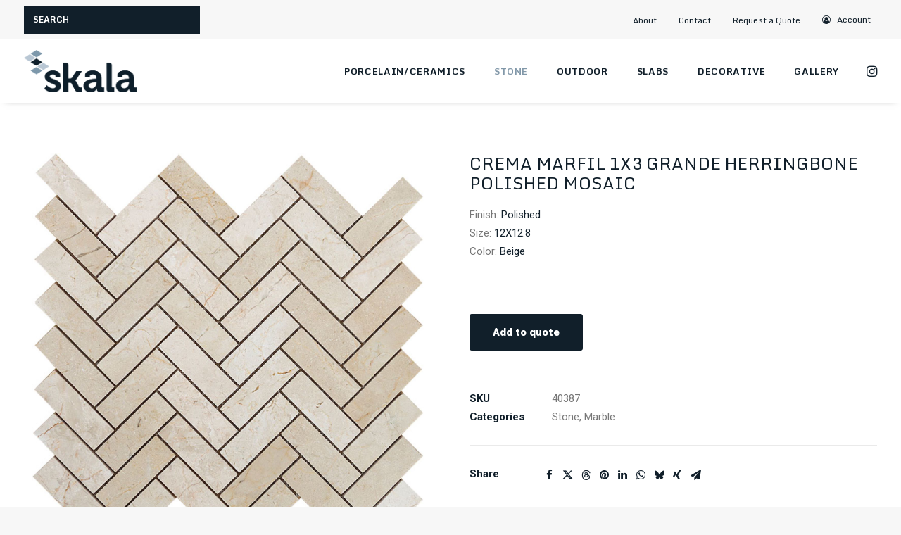

--- FILE ---
content_type: text/html; charset=UTF-8
request_url: https://www.skalatile.com/catalog/product-category/stone/marble/crema-marfil-1x3-grande-herringbone-polished-mosaic/
body_size: 19278
content:
<!DOCTYPE html>
<html class="no-touch" lang="en-US" xmlns="http://www.w3.org/1999/xhtml">
<head>
<meta http-equiv="Content-Type" content="text/html; charset=UTF-8">
<meta name="viewport" content="width=device-width, initial-scale=1">
<link rel="profile" href="http://gmpg.org/xfn/11">
<link rel="pingback" href="https://www.skalatile.com/xmlrpc.php">
<meta name='robots' content='index, follow, max-image-preview:large, max-snippet:-1, max-video-preview:-1' />

	<!-- This site is optimized with the Yoast SEO Premium plugin v26.5 (Yoast SEO v26.8) - https://yoast.com/product/yoast-seo-premium-wordpress/ -->
	<title>CREMA MARFIL 1X3 GRANDE HERRINGBONE POLISHED MOSAIC | Skala</title>
<link data-rocket-preload as="style" href="https://fonts.googleapis.com/css?family=Roboto%3A100%2C100italic%2C300%2C300italic%2Cregular%2Citalic%2C500%2C500italic%2C700%2C700italic%2C900%2C900italic%7CMonda%3Aregular%2C700&#038;subset=vietnamese%2Cgreek%2Ccyrillic-ext%2Ccyrillic%2Cgreek-ext%2Clatin%2Clatin-ext&#038;display=swap" rel="preload">
<link href="https://fonts.googleapis.com/css?family=Roboto%3A100%2C100italic%2C300%2C300italic%2Cregular%2Citalic%2C500%2C500italic%2C700%2C700italic%2C900%2C900italic%7CMonda%3Aregular%2C700&#038;subset=vietnamese%2Cgreek%2Ccyrillic-ext%2Ccyrillic%2Cgreek-ext%2Clatin%2Clatin-ext&#038;display=swap" media="print" onload="this.media=&#039;all&#039;" rel="stylesheet">
<noscript data-wpr-hosted-gf-parameters=""><link rel="stylesheet" href="https://fonts.googleapis.com/css?family=Roboto%3A100%2C100italic%2C300%2C300italic%2Cregular%2Citalic%2C500%2C500italic%2C700%2C700italic%2C900%2C900italic%7CMonda%3Aregular%2C700&#038;subset=vietnamese%2Cgreek%2Ccyrillic-ext%2Ccyrillic%2Cgreek-ext%2Clatin%2Clatin-ext&#038;display=swap"></noscript>
	<link rel="canonical" href="https://www.skalatile.com/catalog/product-category/stone/marble/crema-marfil-1x3-grande-herringbone-polished-mosaic/" />
	<meta property="og:locale" content="en_US" />
	<meta property="og:type" content="product" />
	<meta property="og:title" content="CREMA MARFIL 1X3 GRANDE HERRINGBONE POLISHED MOSAIC" />
	<meta property="og:url" content="https://www.skalatile.com/catalog/product-category/stone/marble/crema-marfil-1x3-grande-herringbone-polished-mosaic/" />
	<meta property="og:site_name" content="Skala" />
	<meta property="article:modified_time" content="2021-06-03T10:25:55+00:00" />
	<meta property="og:image" content="https://www.skalatile.com/wp-content/uploads/2021/06/40387-CREMA-MARFIL-1X3-GRANDE-HERRINGBONE-MOSAIC.jpg" />
	<meta property="og:image:width" content="1600" />
	<meta property="og:image:height" content="1600" />
	<meta property="og:image:type" content="image/jpeg" />
	<meta name="twitter:card" content="summary_large_image" />
	<meta name="twitter:label1" content="Price" />
	<meta name="twitter:data1" content="&#036;14.65" />
	<meta name="twitter:label2" content="Availability" />
	<meta name="twitter:data2" content="In stock" />
	<script type="application/ld+json" class="yoast-schema-graph">{"@context":"https://schema.org","@graph":[{"@type":["WebPage","ItemPage"],"@id":"https://www.skalatile.com/catalog/product-category/stone/marble/crema-marfil-1x3-grande-herringbone-polished-mosaic/","url":"https://www.skalatile.com/catalog/product-category/stone/marble/crema-marfil-1x3-grande-herringbone-polished-mosaic/","name":"CREMA MARFIL 1X3 GRANDE HERRINGBONE POLISHED MOSAIC | Skala","isPartOf":{"@id":"https://www.skalatile.com/#website"},"primaryImageOfPage":{"@id":"https://www.skalatile.com/catalog/product-category/stone/marble/crema-marfil-1x3-grande-herringbone-polished-mosaic/#primaryimage"},"image":{"@id":"https://www.skalatile.com/catalog/product-category/stone/marble/crema-marfil-1x3-grande-herringbone-polished-mosaic/#primaryimage"},"thumbnailUrl":"https://www.skalatile.com/wp-content/uploads/2021/06/40387-CREMA-MARFIL-1X3-GRANDE-HERRINGBONE-MOSAIC.jpg","breadcrumb":{"@id":"https://www.skalatile.com/catalog/product-category/stone/marble/crema-marfil-1x3-grande-herringbone-polished-mosaic/#breadcrumb"},"inLanguage":"en-US","potentialAction":{"@type":"BuyAction","target":"https://www.skalatile.com/catalog/product-category/stone/marble/crema-marfil-1x3-grande-herringbone-polished-mosaic/"}},{"@type":"ImageObject","inLanguage":"en-US","@id":"https://www.skalatile.com/catalog/product-category/stone/marble/crema-marfil-1x3-grande-herringbone-polished-mosaic/#primaryimage","url":"https://www.skalatile.com/wp-content/uploads/2021/06/40387-CREMA-MARFIL-1X3-GRANDE-HERRINGBONE-MOSAIC.jpg","contentUrl":"https://www.skalatile.com/wp-content/uploads/2021/06/40387-CREMA-MARFIL-1X3-GRANDE-HERRINGBONE-MOSAIC.jpg","width":1600,"height":1600},{"@type":"BreadcrumbList","@id":"https://www.skalatile.com/catalog/product-category/stone/marble/crema-marfil-1x3-grande-herringbone-polished-mosaic/#breadcrumb","itemListElement":[{"@type":"ListItem","position":1,"name":"Home","item":"https://www.skalatile.com/"},{"@type":"ListItem","position":2,"name":"Catalog","item":"https://www.skalatile.com/catalog/"},{"@type":"ListItem","position":3,"name":"CREMA MARFIL 1X3 GRANDE HERRINGBONE POLISHED MOSAIC"}]},{"@type":"WebSite","@id":"https://www.skalatile.com/#website","url":"https://www.skalatile.com/","name":"Skala","description":"Stone &amp; Tile","publisher":{"@id":"https://www.skalatile.com/#organization"},"potentialAction":[{"@type":"SearchAction","target":{"@type":"EntryPoint","urlTemplate":"https://www.skalatile.com/?s={search_term_string}"},"query-input":{"@type":"PropertyValueSpecification","valueRequired":true,"valueName":"search_term_string"}}],"inLanguage":"en-US"},{"@type":"Organization","@id":"https://www.skalatile.com/#organization","name":"Skala Tile","url":"https://www.skalatile.com/","logo":{"@type":"ImageObject","inLanguage":"en-US","@id":"https://www.skalatile.com/#/schema/logo/image/","url":"https://skalatile.com/wp-content/uploads/2018/05/logo.png","contentUrl":"https://skalatile.com/wp-content/uploads/2018/05/logo.png","width":360,"height":135,"caption":"Skala Tile"},"image":{"@id":"https://www.skalatile.com/#/schema/logo/image/"},"sameAs":["https://www.instagram.com/skalatile/"]}]}</script>
	<meta property="product:price:amount" content="14.65" />
	<meta property="product:price:currency" content="USD" />
	<meta property="og:availability" content="instock" />
	<meta property="product:availability" content="instock" />
	<meta property="product:retailer_item_id" content="40387" />
	<meta property="product:condition" content="new" />
	<!-- / Yoast SEO Premium plugin. -->


<link rel='dns-prefetch' href='//fonts.googleapis.com' />
<link href='https://fonts.gstatic.com' crossorigin rel='preconnect' />
<link rel="alternate" title="oEmbed (JSON)" type="application/json+oembed" href="https://www.skalatile.com/wp-json/oembed/1.0/embed?url=https%3A%2F%2Fwww.skalatile.com%2Fcatalog%2Fproduct-category%2Fstone%2Fmarble%2Fcrema-marfil-1x3-grande-herringbone-polished-mosaic%2F" />
<link rel="alternate" title="oEmbed (XML)" type="text/xml+oembed" href="https://www.skalatile.com/wp-json/oembed/1.0/embed?url=https%3A%2F%2Fwww.skalatile.com%2Fcatalog%2Fproduct-category%2Fstone%2Fmarble%2Fcrema-marfil-1x3-grande-herringbone-polished-mosaic%2F&#038;format=xml" />
<style id='wp-img-auto-sizes-contain-inline-css' type='text/css'>
img:is([sizes=auto i],[sizes^="auto," i]){contain-intrinsic-size:3000px 1500px}
/*# sourceURL=wp-img-auto-sizes-contain-inline-css */
</style>
<style id='wp-block-library-inline-css' type='text/css'>
:root{--wp-block-synced-color:#7a00df;--wp-block-synced-color--rgb:122,0,223;--wp-bound-block-color:var(--wp-block-synced-color);--wp-editor-canvas-background:#ddd;--wp-admin-theme-color:#007cba;--wp-admin-theme-color--rgb:0,124,186;--wp-admin-theme-color-darker-10:#006ba1;--wp-admin-theme-color-darker-10--rgb:0,107,160.5;--wp-admin-theme-color-darker-20:#005a87;--wp-admin-theme-color-darker-20--rgb:0,90,135;--wp-admin-border-width-focus:2px}@media (min-resolution:192dpi){:root{--wp-admin-border-width-focus:1.5px}}.wp-element-button{cursor:pointer}:root .has-very-light-gray-background-color{background-color:#eee}:root .has-very-dark-gray-background-color{background-color:#313131}:root .has-very-light-gray-color{color:#eee}:root .has-very-dark-gray-color{color:#313131}:root .has-vivid-green-cyan-to-vivid-cyan-blue-gradient-background{background:linear-gradient(135deg,#00d084,#0693e3)}:root .has-purple-crush-gradient-background{background:linear-gradient(135deg,#34e2e4,#4721fb 50%,#ab1dfe)}:root .has-hazy-dawn-gradient-background{background:linear-gradient(135deg,#faaca8,#dad0ec)}:root .has-subdued-olive-gradient-background{background:linear-gradient(135deg,#fafae1,#67a671)}:root .has-atomic-cream-gradient-background{background:linear-gradient(135deg,#fdd79a,#004a59)}:root .has-nightshade-gradient-background{background:linear-gradient(135deg,#330968,#31cdcf)}:root .has-midnight-gradient-background{background:linear-gradient(135deg,#020381,#2874fc)}:root{--wp--preset--font-size--normal:16px;--wp--preset--font-size--huge:42px}.has-regular-font-size{font-size:1em}.has-larger-font-size{font-size:2.625em}.has-normal-font-size{font-size:var(--wp--preset--font-size--normal)}.has-huge-font-size{font-size:var(--wp--preset--font-size--huge)}.has-text-align-center{text-align:center}.has-text-align-left{text-align:left}.has-text-align-right{text-align:right}.has-fit-text{white-space:nowrap!important}#end-resizable-editor-section{display:none}.aligncenter{clear:both}.items-justified-left{justify-content:flex-start}.items-justified-center{justify-content:center}.items-justified-right{justify-content:flex-end}.items-justified-space-between{justify-content:space-between}.screen-reader-text{border:0;clip-path:inset(50%);height:1px;margin:-1px;overflow:hidden;padding:0;position:absolute;width:1px;word-wrap:normal!important}.screen-reader-text:focus{background-color:#ddd;clip-path:none;color:#444;display:block;font-size:1em;height:auto;left:5px;line-height:normal;padding:15px 23px 14px;text-decoration:none;top:5px;width:auto;z-index:100000}html :where(.has-border-color){border-style:solid}html :where([style*=border-top-color]){border-top-style:solid}html :where([style*=border-right-color]){border-right-style:solid}html :where([style*=border-bottom-color]){border-bottom-style:solid}html :where([style*=border-left-color]){border-left-style:solid}html :where([style*=border-width]){border-style:solid}html :where([style*=border-top-width]){border-top-style:solid}html :where([style*=border-right-width]){border-right-style:solid}html :where([style*=border-bottom-width]){border-bottom-style:solid}html :where([style*=border-left-width]){border-left-style:solid}html :where(img[class*=wp-image-]){height:auto;max-width:100%}:where(figure){margin:0 0 1em}html :where(.is-position-sticky){--wp-admin--admin-bar--position-offset:var(--wp-admin--admin-bar--height,0px)}@media screen and (max-width:600px){html :where(.is-position-sticky){--wp-admin--admin-bar--position-offset:0px}}

/*# sourceURL=wp-block-library-inline-css */
</style><link rel='stylesheet' id='wps-selectize-css' href='https://www.skalatile.com/wp-content/plugins/woocommerce-product-search/css/selectize/selectize.min.css?ver=6.12.0' type='text/css' media='all' />
<link rel='stylesheet' id='wps-price-slider-css' href='https://www.skalatile.com/wp-content/plugins/woocommerce-product-search/css/price-slider.min.css?ver=6.12.0' type='text/css' media='all' />
<link rel='stylesheet' id='product-search-css' href='https://www.skalatile.com/wp-content/plugins/woocommerce-product-search/css/product-search.min.css?ver=6.12.0' type='text/css' media='all' />
<link rel='stylesheet' id='wc-blocks-style-css' href='https://www.skalatile.com/wp-content/plugins/woocommerce/assets/client/blocks/wc-blocks.css?ver=wc-10.1.3' type='text/css' media='all' />
<style id='global-styles-inline-css' type='text/css'>
:root{--wp--preset--aspect-ratio--square: 1;--wp--preset--aspect-ratio--4-3: 4/3;--wp--preset--aspect-ratio--3-4: 3/4;--wp--preset--aspect-ratio--3-2: 3/2;--wp--preset--aspect-ratio--2-3: 2/3;--wp--preset--aspect-ratio--16-9: 16/9;--wp--preset--aspect-ratio--9-16: 9/16;--wp--preset--color--black: #000000;--wp--preset--color--cyan-bluish-gray: #abb8c3;--wp--preset--color--white: #ffffff;--wp--preset--color--pale-pink: #f78da7;--wp--preset--color--vivid-red: #cf2e2e;--wp--preset--color--luminous-vivid-orange: #ff6900;--wp--preset--color--luminous-vivid-amber: #fcb900;--wp--preset--color--light-green-cyan: #7bdcb5;--wp--preset--color--vivid-green-cyan: #00d084;--wp--preset--color--pale-cyan-blue: #8ed1fc;--wp--preset--color--vivid-cyan-blue: #0693e3;--wp--preset--color--vivid-purple: #9b51e0;--wp--preset--gradient--vivid-cyan-blue-to-vivid-purple: linear-gradient(135deg,rgb(6,147,227) 0%,rgb(155,81,224) 100%);--wp--preset--gradient--light-green-cyan-to-vivid-green-cyan: linear-gradient(135deg,rgb(122,220,180) 0%,rgb(0,208,130) 100%);--wp--preset--gradient--luminous-vivid-amber-to-luminous-vivid-orange: linear-gradient(135deg,rgb(252,185,0) 0%,rgb(255,105,0) 100%);--wp--preset--gradient--luminous-vivid-orange-to-vivid-red: linear-gradient(135deg,rgb(255,105,0) 0%,rgb(207,46,46) 100%);--wp--preset--gradient--very-light-gray-to-cyan-bluish-gray: linear-gradient(135deg,rgb(238,238,238) 0%,rgb(169,184,195) 100%);--wp--preset--gradient--cool-to-warm-spectrum: linear-gradient(135deg,rgb(74,234,220) 0%,rgb(151,120,209) 20%,rgb(207,42,186) 40%,rgb(238,44,130) 60%,rgb(251,105,98) 80%,rgb(254,248,76) 100%);--wp--preset--gradient--blush-light-purple: linear-gradient(135deg,rgb(255,206,236) 0%,rgb(152,150,240) 100%);--wp--preset--gradient--blush-bordeaux: linear-gradient(135deg,rgb(254,205,165) 0%,rgb(254,45,45) 50%,rgb(107,0,62) 100%);--wp--preset--gradient--luminous-dusk: linear-gradient(135deg,rgb(255,203,112) 0%,rgb(199,81,192) 50%,rgb(65,88,208) 100%);--wp--preset--gradient--pale-ocean: linear-gradient(135deg,rgb(255,245,203) 0%,rgb(182,227,212) 50%,rgb(51,167,181) 100%);--wp--preset--gradient--electric-grass: linear-gradient(135deg,rgb(202,248,128) 0%,rgb(113,206,126) 100%);--wp--preset--gradient--midnight: linear-gradient(135deg,rgb(2,3,129) 0%,rgb(40,116,252) 100%);--wp--preset--font-size--small: 13px;--wp--preset--font-size--medium: 20px;--wp--preset--font-size--large: 36px;--wp--preset--font-size--x-large: 42px;--wp--preset--spacing--20: 0.44rem;--wp--preset--spacing--30: 0.67rem;--wp--preset--spacing--40: 1rem;--wp--preset--spacing--50: 1.5rem;--wp--preset--spacing--60: 2.25rem;--wp--preset--spacing--70: 3.38rem;--wp--preset--spacing--80: 5.06rem;--wp--preset--shadow--natural: 6px 6px 9px rgba(0, 0, 0, 0.2);--wp--preset--shadow--deep: 12px 12px 50px rgba(0, 0, 0, 0.4);--wp--preset--shadow--sharp: 6px 6px 0px rgba(0, 0, 0, 0.2);--wp--preset--shadow--outlined: 6px 6px 0px -3px rgb(255, 255, 255), 6px 6px rgb(0, 0, 0);--wp--preset--shadow--crisp: 6px 6px 0px rgb(0, 0, 0);}:where(.is-layout-flex){gap: 0.5em;}:where(.is-layout-grid){gap: 0.5em;}body .is-layout-flex{display: flex;}.is-layout-flex{flex-wrap: wrap;align-items: center;}.is-layout-flex > :is(*, div){margin: 0;}body .is-layout-grid{display: grid;}.is-layout-grid > :is(*, div){margin: 0;}:where(.wp-block-columns.is-layout-flex){gap: 2em;}:where(.wp-block-columns.is-layout-grid){gap: 2em;}:where(.wp-block-post-template.is-layout-flex){gap: 1.25em;}:where(.wp-block-post-template.is-layout-grid){gap: 1.25em;}.has-black-color{color: var(--wp--preset--color--black) !important;}.has-cyan-bluish-gray-color{color: var(--wp--preset--color--cyan-bluish-gray) !important;}.has-white-color{color: var(--wp--preset--color--white) !important;}.has-pale-pink-color{color: var(--wp--preset--color--pale-pink) !important;}.has-vivid-red-color{color: var(--wp--preset--color--vivid-red) !important;}.has-luminous-vivid-orange-color{color: var(--wp--preset--color--luminous-vivid-orange) !important;}.has-luminous-vivid-amber-color{color: var(--wp--preset--color--luminous-vivid-amber) !important;}.has-light-green-cyan-color{color: var(--wp--preset--color--light-green-cyan) !important;}.has-vivid-green-cyan-color{color: var(--wp--preset--color--vivid-green-cyan) !important;}.has-pale-cyan-blue-color{color: var(--wp--preset--color--pale-cyan-blue) !important;}.has-vivid-cyan-blue-color{color: var(--wp--preset--color--vivid-cyan-blue) !important;}.has-vivid-purple-color{color: var(--wp--preset--color--vivid-purple) !important;}.has-black-background-color{background-color: var(--wp--preset--color--black) !important;}.has-cyan-bluish-gray-background-color{background-color: var(--wp--preset--color--cyan-bluish-gray) !important;}.has-white-background-color{background-color: var(--wp--preset--color--white) !important;}.has-pale-pink-background-color{background-color: var(--wp--preset--color--pale-pink) !important;}.has-vivid-red-background-color{background-color: var(--wp--preset--color--vivid-red) !important;}.has-luminous-vivid-orange-background-color{background-color: var(--wp--preset--color--luminous-vivid-orange) !important;}.has-luminous-vivid-amber-background-color{background-color: var(--wp--preset--color--luminous-vivid-amber) !important;}.has-light-green-cyan-background-color{background-color: var(--wp--preset--color--light-green-cyan) !important;}.has-vivid-green-cyan-background-color{background-color: var(--wp--preset--color--vivid-green-cyan) !important;}.has-pale-cyan-blue-background-color{background-color: var(--wp--preset--color--pale-cyan-blue) !important;}.has-vivid-cyan-blue-background-color{background-color: var(--wp--preset--color--vivid-cyan-blue) !important;}.has-vivid-purple-background-color{background-color: var(--wp--preset--color--vivid-purple) !important;}.has-black-border-color{border-color: var(--wp--preset--color--black) !important;}.has-cyan-bluish-gray-border-color{border-color: var(--wp--preset--color--cyan-bluish-gray) !important;}.has-white-border-color{border-color: var(--wp--preset--color--white) !important;}.has-pale-pink-border-color{border-color: var(--wp--preset--color--pale-pink) !important;}.has-vivid-red-border-color{border-color: var(--wp--preset--color--vivid-red) !important;}.has-luminous-vivid-orange-border-color{border-color: var(--wp--preset--color--luminous-vivid-orange) !important;}.has-luminous-vivid-amber-border-color{border-color: var(--wp--preset--color--luminous-vivid-amber) !important;}.has-light-green-cyan-border-color{border-color: var(--wp--preset--color--light-green-cyan) !important;}.has-vivid-green-cyan-border-color{border-color: var(--wp--preset--color--vivid-green-cyan) !important;}.has-pale-cyan-blue-border-color{border-color: var(--wp--preset--color--pale-cyan-blue) !important;}.has-vivid-cyan-blue-border-color{border-color: var(--wp--preset--color--vivid-cyan-blue) !important;}.has-vivid-purple-border-color{border-color: var(--wp--preset--color--vivid-purple) !important;}.has-vivid-cyan-blue-to-vivid-purple-gradient-background{background: var(--wp--preset--gradient--vivid-cyan-blue-to-vivid-purple) !important;}.has-light-green-cyan-to-vivid-green-cyan-gradient-background{background: var(--wp--preset--gradient--light-green-cyan-to-vivid-green-cyan) !important;}.has-luminous-vivid-amber-to-luminous-vivid-orange-gradient-background{background: var(--wp--preset--gradient--luminous-vivid-amber-to-luminous-vivid-orange) !important;}.has-luminous-vivid-orange-to-vivid-red-gradient-background{background: var(--wp--preset--gradient--luminous-vivid-orange-to-vivid-red) !important;}.has-very-light-gray-to-cyan-bluish-gray-gradient-background{background: var(--wp--preset--gradient--very-light-gray-to-cyan-bluish-gray) !important;}.has-cool-to-warm-spectrum-gradient-background{background: var(--wp--preset--gradient--cool-to-warm-spectrum) !important;}.has-blush-light-purple-gradient-background{background: var(--wp--preset--gradient--blush-light-purple) !important;}.has-blush-bordeaux-gradient-background{background: var(--wp--preset--gradient--blush-bordeaux) !important;}.has-luminous-dusk-gradient-background{background: var(--wp--preset--gradient--luminous-dusk) !important;}.has-pale-ocean-gradient-background{background: var(--wp--preset--gradient--pale-ocean) !important;}.has-electric-grass-gradient-background{background: var(--wp--preset--gradient--electric-grass) !important;}.has-midnight-gradient-background{background: var(--wp--preset--gradient--midnight) !important;}.has-small-font-size{font-size: var(--wp--preset--font-size--small) !important;}.has-medium-font-size{font-size: var(--wp--preset--font-size--medium) !important;}.has-large-font-size{font-size: var(--wp--preset--font-size--large) !important;}.has-x-large-font-size{font-size: var(--wp--preset--font-size--x-large) !important;}
/*# sourceURL=global-styles-inline-css */
</style>

<style id='classic-theme-styles-inline-css' type='text/css'>
/*! This file is auto-generated */
.wp-block-button__link{color:#fff;background-color:#32373c;border-radius:9999px;box-shadow:none;text-decoration:none;padding:calc(.667em + 2px) calc(1.333em + 2px);font-size:1.125em}.wp-block-file__button{background:#32373c;color:#fff;text-decoration:none}
/*# sourceURL=/wp-includes/css/classic-themes.min.css */
</style>

<style id='woocommerce-inline-inline-css' type='text/css'>
.woocommerce form .form-row .required { visibility: visible; }
/*# sourceURL=woocommerce-inline-inline-css */
</style>
<link rel='stylesheet' id='brands-styles-css' href='https://www.skalatile.com/wp-content/plugins/woocommerce/assets/css/brands.css?ver=10.1.3' type='text/css' media='all' />
<link rel='stylesheet' id='uncode-style-css' href='https://www.skalatile.com/wp-content/themes/uncode/library/css/style.css' type='text/css' media='all' />
<style id='uncode-style-inline-css' type='text/css'>

@media (max-width: 959px) { .navbar-brand > * { height: 36px !important;}}
@media (min-width: 960px) { .limit-width { max-width: 1200px; margin: auto;}}
.menu-primary ul.menu-smart > li > a, .menu-primary ul.menu-smart li.dropdown > a, .menu-primary ul.menu-smart li.mega-menu > a, .vmenu-container ul.menu-smart > li > a, .vmenu-container ul.menu-smart li.dropdown > a { text-transform: uppercase; }
.menu-primary ul.menu-smart ul a, .vmenu-container ul.menu-smart ul a { text-transform: uppercase; }
#changer-back-color { transition: background-color 1000ms cubic-bezier(0.25, 1, 0.5, 1) !important; } #changer-back-color > div { transition: opacity 1000ms cubic-bezier(0.25, 1, 0.5, 1) !important; } body.bg-changer-init.disable-hover .main-wrapper .style-light,  body.bg-changer-init.disable-hover .main-wrapper .style-light h1,  body.bg-changer-init.disable-hover .main-wrapper .style-light h2, body.bg-changer-init.disable-hover .main-wrapper .style-light h3, body.bg-changer-init.disable-hover .main-wrapper .style-light h4, body.bg-changer-init.disable-hover .main-wrapper .style-light h5, body.bg-changer-init.disable-hover .main-wrapper .style-light h6, body.bg-changer-init.disable-hover .main-wrapper .style-light a, body.bg-changer-init.disable-hover .main-wrapper .style-dark, body.bg-changer-init.disable-hover .main-wrapper .style-dark h1, body.bg-changer-init.disable-hover .main-wrapper .style-dark h2, body.bg-changer-init.disable-hover .main-wrapper .style-dark h3, body.bg-changer-init.disable-hover .main-wrapper .style-dark h4, body.bg-changer-init.disable-hover .main-wrapper .style-dark h5, body.bg-changer-init.disable-hover .main-wrapper .style-dark h6, body.bg-changer-init.disable-hover .main-wrapper .style-dark a { transition: color 1000ms cubic-bezier(0.25, 1, 0.5, 1) !important; }
/*# sourceURL=uncode-style-inline-css */
</style>
<link rel='stylesheet' id='uncode-custom-style-css' href='https://www.skalatile.com/wp-content/themes/uncode/library/css/style-custom.css?ver=2.9.4.5' type='text/css' media='all' />
<link rel='stylesheet' id='child-style-css' href='https://www.skalatile.com/wp-content/themes/uncode-child/style.css' type='text/css' media='all' />
<link rel='stylesheet' id='uncode-woocommerce-css' href='https://www.skalatile.com/wp-content/themes/uncode/library/css/woocommerce.css?ver=2.9.4.5' type='text/css' media='all' />
<link rel='stylesheet' id='uncode-icons-css' href='https://www.skalatile.com/wp-content/themes/uncode/library/css/uncode-icons.css?ver=2.9.4.5' type='text/css' media='all' />
<link rel='stylesheet' id='yith_ywraq_frontend-css' href='https://www.skalatile.com/wp-content/plugins/yith-woocommerce-request-a-quote-premium/assets/css/ywraq-frontend.css?ver=4.25.1' type='text/css' media='all' />
<style id='yith_ywraq_frontend-inline-css' type='text/css'>
:root {
		--ywraq_layout_button_bg_color: #111f2a;
		--ywraq_layout_button_bg_color_hover: #ffffff;
		--ywraq_layout_button_border_color: #111f2a;
		--ywraq_layout_button_border_color_hover: #ffffff;
		--ywraq_layout_button_color: #fff;
		--ywraq_layout_button_color_hover: #111f2a;
		
		--ywraq_checkout_button_bg_color: #0066b4;
		--ywraq_checkout_button_bg_color_hover: #044a80;
		--ywraq_checkout_button_border_color: #0066b4;
		--ywraq_checkout_button_border_color_hover: #044a80;
		--ywraq_checkout_button_color: #ffffff;
		--ywraq_checkout_button_color_hover: #ffffff;
		
		--ywraq_accept_button_bg_color: #0066b4;
		--ywraq_accept_button_bg_color_hover: #044a80;
		--ywraq_accept_button_border_color: #0066b4;
		--ywraq_accept_button_border_color_hover: #044a80;
		--ywraq_accept_button_color: #ffffff;
		--ywraq_accept_button_color_hover: #ffffff;
		
		--ywraq_reject_button_bg_color: transparent;
		--ywraq_reject_button_bg_color_hover: #CC2B2B;
		--ywraq_reject_button_border_color: #CC2B2B;
		--ywraq_reject_button_border_color_hover: #CC2B2B;
		--ywraq_reject_button_color: #CC2B2B;
		--ywraq_reject_button_color_hover: #ffffff;
		}		

/*# sourceURL=yith_ywraq_frontend-inline-css */
</style>
<link rel='stylesheet' id='prdctfltr-css' href='https://www.skalatile.com/wp-content/plugins/prdctfltr/includes/css/styles.css?ver=8.2.1' type='text/css' media='all' />
<script type="text/javascript" src="https://www.skalatile.com/wp-includes/js/jquery/jquery.min.js?ver=3.7.1" id="jquery-core-js"></script>
<script type="text/javascript" src="https://www.skalatile.com/wp-includes/js/jquery/jquery-migrate.min.js?ver=3.4.1" id="jquery-migrate-js"></script>
<script type="text/javascript" src="https://www.skalatile.com/wp-content/plugins/woocommerce/assets/js/jquery-blockui/jquery.blockUI.min.js?ver=2.7.0-wc.10.1.3" id="jquery-blockui-js" data-wp-strategy="defer"></script>
<script type="text/javascript" id="wc-add-to-cart-js-extra">
/* <![CDATA[ */
var wc_add_to_cart_params = {"ajax_url":"/wp-admin/admin-ajax.php","wc_ajax_url":"/?wc-ajax=%%endpoint%%","i18n_view_cart":"View cart","cart_url":"https://www.skalatile.com/?page_id=13","is_cart":"","cart_redirect_after_add":"no"};
//# sourceURL=wc-add-to-cart-js-extra
/* ]]> */
</script>
<script type="text/javascript" src="https://www.skalatile.com/wp-content/plugins/woocommerce/assets/js/frontend/add-to-cart.min.js?ver=10.1.3" id="wc-add-to-cart-js" data-wp-strategy="defer"></script>
<script type="text/javascript" src="https://www.skalatile.com/wp-content/plugins/woocommerce/assets/js/zoom/jquery.zoom.min.js?ver=1.7.21-wc.10.1.3" id="zoom-js" defer="defer" data-wp-strategy="defer"></script>
<script type="text/javascript" src="https://www.skalatile.com/wp-content/plugins/woocommerce/assets/js/flexslider/jquery.flexslider.min.js?ver=2.7.2-wc.10.1.3" id="flexslider-js" defer="defer" data-wp-strategy="defer"></script>
<script type="text/javascript" id="wc-single-product-js-extra">
/* <![CDATA[ */
var wc_single_product_params = {"i18n_required_rating_text":"Please select a rating","i18n_rating_options":["1 of 5 stars","2 of 5 stars","3 of 5 stars","4 of 5 stars","5 of 5 stars"],"i18n_product_gallery_trigger_text":"View full-screen image gallery","review_rating_required":"yes","flexslider":{"rtl":false,"animation":"slide","smoothHeight":true,"directionNav":false,"controlNav":"thumbnails","slideshow":false,"animationSpeed":500,"animationLoop":false,"allowOneSlide":false},"zoom_enabled":"1","zoom_options":[],"photoswipe_enabled":"","photoswipe_options":{"shareEl":false,"closeOnScroll":false,"history":false,"hideAnimationDuration":0,"showAnimationDuration":0},"flexslider_enabled":""};
//# sourceURL=wc-single-product-js-extra
/* ]]> */
</script>
<script type="text/javascript" src="https://www.skalatile.com/wp-content/plugins/woocommerce/assets/js/frontend/single-product.min.js?ver=10.1.3" id="wc-single-product-js" defer="defer" data-wp-strategy="defer"></script>
<script type="text/javascript" src="https://www.skalatile.com/wp-content/plugins/woocommerce/assets/js/js-cookie/js.cookie.min.js?ver=2.1.4-wc.10.1.3" id="js-cookie-js" data-wp-strategy="defer"></script>
<script type="text/javascript" id="woocommerce-js-extra">
/* <![CDATA[ */
var woocommerce_params = {"ajax_url":"/wp-admin/admin-ajax.php","wc_ajax_url":"/?wc-ajax=%%endpoint%%","i18n_password_show":"Show password","i18n_password_hide":"Hide password"};
//# sourceURL=woocommerce-js-extra
/* ]]> */
</script>
<script type="text/javascript" src="https://www.skalatile.com/wp-content/plugins/woocommerce/assets/js/frontend/woocommerce.min.js?ver=10.1.3" id="woocommerce-js" defer="defer" data-wp-strategy="defer"></script>
<script type="text/javascript" src="https://www.skalatile.com/wp-content/plugins/uncode-js_composer/assets/js/vendors/woocommerce-add-to-cart.js?ver=8.5" id="vc_woocommerce-add-to-cart-js-js"></script>
<script type="text/javascript" src="/wp-content/themes/uncode/library/js/ai-uncode.min.js" data-limit-density='true' data-use-orientation-width='true' id="uncodeAI" data-async='true' data-home="/" data-path="/" data-breakpoints-images="258,516,720,1032,1440,2064,2880" id="ai-uncode-js"></script>
<script type="text/javascript" id="uncode-init-js-extra">
/* <![CDATA[ */
var SiteParameters = {"days":"days","hours":"hours","minutes":"minutes","seconds":"seconds","constant_scroll":"on","scroll_speed":"2","parallax_factor":"0.25","loading":"Loading\u2026","slide_name":"slide","slide_footer":"footer","ajax_url":"https://www.skalatile.com/wp-admin/admin-ajax.php","nonce_adaptive_images":"f14220b853","nonce_srcset_async":"2efc13fcdb","enable_debug":"","block_mobile_videos":"","is_frontend_editor":"","main_width":["1200","px"],"mobile_parallax_allowed":"","listen_for_screen_update":"1","wireframes_plugin_active":"","sticky_elements":"off","resize_quality":"90","register_metadata":"","bg_changer_time":"1000","update_wc_fragments":"1","optimize_shortpixel_image":"","menu_mobile_offcanvas_gap":"45","custom_cursor_selector":"[href], .trigger-overlay, .owl-next, .owl-prev, .owl-dot, input[type=\"submit\"], input[type=\"checkbox\"], button[type=\"submit\"], a[class^=\"ilightbox\"], .ilightbox-thumbnail, .ilightbox-prev, .ilightbox-next, .overlay-close, .unmodal-close, .qty-inset \u003E span, .share-button li, .uncode-post-titles .tmb.tmb-click-area, .btn-link, .tmb-click-row .t-inside, .lg-outer button, .lg-thumb img, a[data-lbox], .uncode-close-offcanvas-overlay, .uncode-nav-next, .uncode-nav-prev, .uncode-nav-index","mobile_parallax_animation":"","lbox_enhanced":"","native_media_player":"","vimeoPlayerParams":"?autoplay=0","ajax_filter_key_search":"key","ajax_filter_key_unfilter":"unfilter","index_pagination_disable_scroll":"","index_pagination_scroll_to":"","uncode_wc_popup_cart_qty":"","disable_hover_hack":"","uncode_nocookie":"","menuHideOnClick":"1","smoothScroll":"","smoothScrollDisableHover":"","smoothScrollQuery":"960","uncode_force_onepage_dots":"","uncode_smooth_scroll_safe":"","uncode_lb_add_galleries":", .gallery","uncode_lb_add_items":", .gallery .gallery-item a","uncode_prev_label":"Previous","uncode_next_label":"Next","uncode_slide_label":"Slide","uncode_share_label":"Share on %","uncode_has_ligatures":"","uncode_is_accessible":"","uncode_carousel_itemSelector":"*:not(.hidden)","uncode_adaptive":"1","ai_breakpoints":"258,516,720,1032,1440,2064,2880","uncode_adaptive_async":"1","uncode_limit_width":"1200px"};
//# sourceURL=uncode-init-js-extra
/* ]]> */
</script>
<script type="text/javascript" src="https://www.skalatile.com/wp-content/themes/uncode/library/js/init.min.js?ver=2.9.4.5" id="uncode-init-js"></script>
<script></script><link rel="https://api.w.org/" href="https://www.skalatile.com/wp-json/" /><link rel="alternate" title="JSON" type="application/json" href="https://www.skalatile.com/wp-json/wp/v2/product/5839" /><link rel='shortlink' href='https://www.skalatile.com/?p=5839' />
	<noscript><style>.woocommerce-product-gallery{ opacity: 1 !important; }</style></noscript>
	<link rel="icon" href="https://www.skalatile.com/wp-content/uploads/2018/05/favicon-64x64.png" sizes="32x32" />
<link rel="icon" href="https://www.skalatile.com/wp-content/uploads/2018/05/favicon.png" sizes="192x192" />
<link rel="apple-touch-icon" href="https://www.skalatile.com/wp-content/uploads/2018/05/favicon.png" />
<meta name="msapplication-TileImage" content="https://www.skalatile.com/wp-content/uploads/2018/05/favicon.png" />
<meta name="generator" content="XforWooCommerce.com - Product Filter for WooCommerce"/><noscript><style> .wpb_animate_when_almost_visible { opacity: 1; }</style></noscript><meta name="generator" content="WP Rocket 3.20.2" data-wpr-features="wpr_desktop" /></head>
<body class="wp-singular product-template-default single single-product postid-5839 wp-theme-uncode wp-child-theme-uncode-child  style-color-lxmt-bg theme-uncode woocommerce woocommerce-page woocommerce-no-js hormenu-position-left megamenu-full-submenu hmenu hmenu-position-right header-full-width main-center-align menu-mobile-transparent menu-sticky-mobile menu-mobile-default wc-zoom-enabled mobile-parallax-not-allowed ilb-no-bounce adaptive-images-async qw-body-scroll-disabled no-qty-fx uncode-sidecart-mobile-disabled no-product-upsells wpb-js-composer js-comp-ver-8.5 vc_responsive" data-border="0">

			<div data-rocket-location-hash="b999c5842096cf289cf2b3342ec2f047" id="vh_layout_help"></div><div data-rocket-location-hash="d6a129158e1ab98ab0ee9e9c8d6933cb" class="body-borders" data-border="0"><div data-rocket-location-hash="12df3111c1cd15cc14a276f4725186cd" class="top-border body-border-shadow"></div><div data-rocket-location-hash="6f4692f091c693520df938b77d8bdf7b" class="right-border body-border-shadow"></div><div data-rocket-location-hash="ccde056bc1976fcd1cafe48811ee1f48" class="bottom-border body-border-shadow"></div><div data-rocket-location-hash="502c3cd9e2dfc1f094a18e9ec1009e59" class="left-border body-border-shadow"></div><div data-rocket-location-hash="a95d9f9340949bcfccd9cff7bd9f543f" class="top-border style-light-bg"></div><div data-rocket-location-hash="104406c684b1e6866af7755dc3fa2c83" class="right-border style-light-bg"></div><div data-rocket-location-hash="95e06df17fe62a89f970c04960364b44" class="bottom-border style-light-bg"></div><div data-rocket-location-hash="4e7843c3cc5c23fb442c3698b99fcf7d" class="left-border style-light-bg"></div></div>	<div data-rocket-location-hash="4ae4629be2f0635a0fdf1a4d7e277bef" class="box-wrapper">
		<div data-rocket-location-hash="3f7c2f483ad2ef30282803d82e7fdb42" class="box-container">
		<script type="text/javascript" id="initBox">UNCODE.initBox();</script>
		<div data-rocket-location-hash="395507d12535d87e4259cd2046806327" class="menu-wrapper menu-shrink menu-sticky menu-sticky-mobile">
													<div class="top-menu navbar menu-secondary menu-light submenu-light style-color-xsdn-bg top-menu-padding mobile-hidden tablet-hidden single-h-padding">
																		<div class="row-menu">
																			<div class="row-menu-inner"><div class="col-lg-0 middle">
																					<div class="menu-bloginfo">
																						<div class="menu-bloginfo-inner style-light">
																							<div id="product-search-1" class="product-search floating"><div class="product-search-form"><form id="product-search-form-1" class="product-search-form " action="https://www.skalatile.com/" method="get"><label class="screen-reader-text" for="product-search-field-1">Search</label><input id="product-search-field-1" name="s" type="text" class="product-search-field" placeholder="Search" autocomplete="off"/><input type="hidden" name="post_type" value="product"/><input type="hidden" name="wps-title" value="1"/><input type="hidden" name="wps-excerpt" value="1"/><input type="hidden" name="wps-content" value="1"/><input type="hidden" name="wps-categories" value="1"/><input type="hidden" name="wps-attributes" value="1"/><input type="hidden" name="wps-tags" value="1"/><input type="hidden" name="wps-sku" value="1"/><input type="hidden" name="ixwps" value="1"/><span title="Clear" aria-label="Clear" class="product-search-field-clear" style="display:none"></span><noscript><button type="submit">Search</button></noscript></form></div><div id="product-search-results-1" class="product-search-results"><div id="product-search-results-content-1" class="product-search-results-content" style=""></div></div></div>
																						</div>
																					</div>
																				</div>
																				<div class="col-lg-12 menu-horizontal">
																					<div class="navbar-topmenu navbar-nav-last"><ul id="menu-secondary-logged-out" class="menu-smart menu-mini sm" role="menu"><li role="menuitem"  id="menu-item-337" class="menu-item menu-item-type-post_type menu-item-object-page menu-item-337 menu-item-link"><a href="https://www.skalatile.com/about/">About<i class="fa fa-angle-right fa-dropdown"></i></a></li>
<li role="menuitem"  id="menu-item-338" class="menu-item menu-item-type-post_type menu-item-object-page menu-item-338 menu-item-link"><a href="https://www.skalatile.com/contact-us/">Contact<i class="fa fa-angle-right fa-dropdown"></i></a></li>
<li role="menuitem"  id="menu-item-4026" class="menu-item menu-item-type-post_type menu-item-object-page menu-item-4026 menu-item-link"><a href="https://www.skalatile.com/request-quote/">Request a Quote<i class="fa fa-angle-right fa-dropdown"></i></a></li>
<li role="menuitem"  id="menu-item-4054" class="menu-item menu-item-type-custom menu-item-object-custom menu-item-has-children menu-item-4054 dropdown menu-item-link"><a title="Account" href="#" data-toggle="dropdown" class="dropdown-toggle" role="button"><i class="menu-icon fa fa-user-circle-o"></i><span class="skala-acc">Account</span><i class="fa fa-angle-down fa-dropdown"></i></a>
<ul role="menu" class="drop-menu">
	<li role="menuitem"  id="menu-item-4293" class="menu-item menu-item-type-post_type menu-item-object-page menu-item-4293"><a href="https://www.skalatile.com/apply-for-an-account/">Apply for an Account<i class="fa fa-angle-right fa-dropdown"></i></a></li>
	<li role="menuitem"  id="menu-item-7424" class="menu-item menu-item-type-custom menu-item-object-custom menu-item-7424"><a href="https://www.skalatile.com/my-account/">Log In<i class="fa fa-angle-right fa-dropdown"></i></a></li>
</ul>
</li>
</ul></div>
																				</div></div>
																		</div>
																	</div>
													<header id="masthead" class="navbar menu-primary menu-light submenu-dark menu-transparent menu-add-padding style-light-original single-h-padding menu-absolute menu-animated menu-with-logo">
														<div class="menu-container style-color-xsdn-bg menu-borders menu-shadows" role="navigation">
															<div class="row-menu">
																<div class="row-menu-inner">
																	<div id="logo-container-mobile" class="col-lg-0 logo-container middle">
																		<div id="main-logo" class="navbar-header style-light">
																			<a href="https://www.skalatile.com/" class="navbar-brand" data-minheight="36" aria-label="Skala"><div class="logo-image main-logo  logo-light" data-maxheight="60" style="height: 60px;"><img decoding="async" src="https://www.skalatile.com/wp-content/uploads/2018/05/logo.png" alt="logo" width="360" height="135" class="img-responsive" /></div><div class="logo-image main-logo  logo-dark" data-maxheight="60" style="height: 60px;display:none;"><img decoding="async" src="https://www.skalatile.com/wp-content/uploads/2018/05/logo_white.png" alt="logo" width="360" height="135" class="img-responsive" /></div></a>
																		</div>
																		<div class="mmb-container"><div class="mobile-additional-icons"></div><div class="mobile-menu-button mobile-menu-button-light lines-button" aria-label="Toggle menu" role="button" tabindex="0"><span class="lines"><span></span></span></div></div>
																	</div>
																	<div class="col-lg-12 main-menu-container middle">
																		<div class="menu-horizontal ">
																			<div class="menu-horizontal-inner">
																				<div class="nav navbar-nav navbar-main navbar-nav-first"><ul id="menu-mainmenu" class="menu-primary-inner menu-smart sm" role="menu"><li role="menuitem"  id="menu-item-4060" class="skala-mobile-search menu-item menu-item-type-gs_sim menu-item-object-gs_sim menu-item-4060 menu-item-link"><div id="product-search-0" class="product-search floating"><div class="product-search-form"><form id="product-search-form-0" class="product-search-form " action="https://www.skalatile.com/" method="get"><label class="screen-reader-text" for="product-search-field-0">Search</label><input id="product-search-field-0" name="s" type="text" class="product-search-field" placeholder="Search" autocomplete="off"/><input type="hidden" name="post_type" value="product"/><input type="hidden" name="wps-title" value="1"/><input type="hidden" name="wps-excerpt" value="1"/><input type="hidden" name="wps-content" value="1"/><input type="hidden" name="wps-categories" value="1"/><input type="hidden" name="wps-attributes" value="1"/><input type="hidden" name="wps-tags" value="1"/><input type="hidden" name="wps-sku" value="1"/><input type="hidden" name="ixwps" value="1"/><span title="Clear" aria-label="Clear" class="product-search-field-clear" style="display:none"></span><noscript><button type="submit">?</button></noscript></form></div><div id="product-search-results-0" class="product-search-results"><div id="product-search-results-content-0" class="product-search-results-content" style=""></div></div></div></li>
<li role="menuitem"  id="menu-item-208" class="menu-item menu-item-type-taxonomy menu-item-object-product_cat menu-item-has-children menu-item-208 dropdown menu-item-link"><a href="https://www.skalatile.com/product-category/porcelain-ceramics/" data-toggle="dropdown" class="dropdown-toggle" data-type="title">Porcelain/Ceramics<i class="fa fa-angle-down fa-dropdown"></i></a>
<ul role="menu" class="drop-menu">
	<li role="menuitem"  id="menu-item-209" class="menu-item menu-item-type-taxonomy menu-item-object-product_cat menu-item-209"><a href="https://www.skalatile.com/product-category/porcelain-ceramics/wood-look/">Wood Look<i class="fa fa-angle-right fa-dropdown"></i></a></li>
	<li role="menuitem"  id="menu-item-210" class="menu-item menu-item-type-taxonomy menu-item-object-product_cat menu-item-210"><a href="https://www.skalatile.com/product-category/porcelain-ceramics/marble-look/">Marble Look<i class="fa fa-angle-right fa-dropdown"></i></a></li>
	<li role="menuitem"  id="menu-item-211" class="menu-item menu-item-type-taxonomy menu-item-object-product_cat menu-item-211"><a href="https://www.skalatile.com/product-category/porcelain-ceramics/travertine-look/">Travertine Look<i class="fa fa-angle-right fa-dropdown"></i></a></li>
	<li role="menuitem"  id="menu-item-212" class="menu-item menu-item-type-taxonomy menu-item-object-product_cat menu-item-212"><a href="https://www.skalatile.com/product-category/porcelain-ceramics/limestone-look/">Limestone Look<i class="fa fa-angle-right fa-dropdown"></i></a></li>
	<li role="menuitem"  id="menu-item-213" class="menu-item menu-item-type-taxonomy menu-item-object-product_cat menu-item-213"><a href="https://www.skalatile.com/product-category/porcelain-ceramics/concrete-look/">Concrete Look<i class="fa fa-angle-right fa-dropdown"></i></a></li>
	<li role="menuitem"  id="menu-item-214" class="menu-item menu-item-type-taxonomy menu-item-object-product_cat menu-item-214"><a href="https://www.skalatile.com/product-category/porcelain-ceramics/slate-look/">Slate Look<i class="fa fa-angle-right fa-dropdown"></i></a></li>
	<li role="menuitem"  id="menu-item-215" class="menu-item menu-item-type-taxonomy menu-item-object-product_cat menu-item-215"><a href="https://www.skalatile.com/product-category/porcelain-ceramics/linen-fabric-look/">Linen/Fabric Look<i class="fa fa-angle-right fa-dropdown"></i></a></li>
	<li role="menuitem"  id="menu-item-216" class="menu-item menu-item-type-taxonomy menu-item-object-product_cat menu-item-216"><a href="https://www.skalatile.com/product-category/porcelain-ceramics/deco-wall-tile/">Deco/Wall Tile<i class="fa fa-angle-right fa-dropdown"></i></a></li>
	<li role="menuitem"  id="menu-item-3461" class="menu-item menu-item-type-taxonomy menu-item-object-product_cat menu-item-3461"><a href="https://www.skalatile.com/product-category/porcelain-ceramics/wall-deco/">Wall Deco<i class="fa fa-angle-right fa-dropdown"></i></a></li>
</ul>
</li>
<li role="menuitem"  id="menu-item-217" class="menu-item menu-item-type-taxonomy menu-item-object-product_cat current-product-ancestor current-menu-parent current-product-parent menu-item-has-children menu-item-217 dropdown menu-item-link"><a href="https://www.skalatile.com/product-category/stone/" data-toggle="dropdown" class="dropdown-toggle" data-type="title">Stone<i class="fa fa-angle-down fa-dropdown"></i></a>
<ul role="menu" class="drop-menu">
	<li role="menuitem"  id="menu-item-218" class="menu-item menu-item-type-taxonomy menu-item-object-product_cat current-product-ancestor current-menu-parent current-product-parent menu-item-218"><a href="https://www.skalatile.com/product-category/stone/marble/">Marble<i class="fa fa-angle-right fa-dropdown"></i></a></li>
	<li role="menuitem"  id="menu-item-219" class="menu-item menu-item-type-taxonomy menu-item-object-product_cat menu-item-219"><a href="https://www.skalatile.com/product-category/stone/travertine/">Travertine<i class="fa fa-angle-right fa-dropdown"></i></a></li>
	<li role="menuitem"  id="menu-item-220" class="menu-item menu-item-type-taxonomy menu-item-object-product_cat menu-item-220"><a href="https://www.skalatile.com/product-category/stone/limestone/">Limestone<i class="fa fa-angle-right fa-dropdown"></i></a></li>
	<li role="menuitem"  id="menu-item-222" class="menu-item menu-item-type-taxonomy menu-item-object-product_cat menu-item-222"><a href="https://www.skalatile.com/product-category/stone/slate/">Slate<i class="fa fa-angle-right fa-dropdown"></i></a></li>
	<li role="menuitem"  id="menu-item-3562" class="menu-item menu-item-type-taxonomy menu-item-object-product_cat menu-item-3562"><a href="https://www.skalatile.com/product-category/stone/paver/">Paver<i class="fa fa-angle-right fa-dropdown"></i></a></li>
	<li role="menuitem"  id="menu-item-3563" class="menu-item menu-item-type-taxonomy menu-item-object-product_cat menu-item-3563"><a href="https://www.skalatile.com/product-category/stone/mosaic/">Mosaic<i class="fa fa-angle-right fa-dropdown"></i></a></li>
</ul>
</li>
<li role="menuitem"  id="menu-item-223" class="menu-item menu-item-type-taxonomy menu-item-object-product_cat menu-item-has-children menu-item-223 dropdown menu-item-link"><a href="https://www.skalatile.com/product-category/outdoor/" data-toggle="dropdown" class="dropdown-toggle" data-type="title">Outdoor<i class="fa fa-angle-down fa-dropdown"></i></a>
<ul role="menu" class="drop-menu">
	<li role="menuitem"  id="menu-item-224" class="menu-item menu-item-type-taxonomy menu-item-object-product_cat menu-item-224"><a href="https://www.skalatile.com/product-category/outdoor/stone-outdoor/">Stone<i class="fa fa-angle-right fa-dropdown"></i></a></li>
	<li role="menuitem"  id="menu-item-225" class="menu-item menu-item-type-taxonomy menu-item-object-product_cat menu-item-225"><a href="https://www.skalatile.com/product-category/outdoor/porcelain-outdoor/">Porcelain<i class="fa fa-angle-right fa-dropdown"></i></a></li>
	<li role="menuitem"  id="menu-item-226" class="menu-item menu-item-type-taxonomy menu-item-object-product_cat menu-item-226"><a href="https://www.skalatile.com/product-category/outdoor/ledgers-outdoor/">Ledgers<i class="fa fa-angle-right fa-dropdown"></i></a></li>
	<li role="menuitem"  id="menu-item-227" class="menu-item menu-item-type-taxonomy menu-item-object-product_cat menu-item-227"><a href="https://www.skalatile.com/product-category/outdoor/pool-copings/">Pool Copings<i class="fa fa-angle-right fa-dropdown"></i></a></li>
	<li role="menuitem"  id="menu-item-228" class="menu-item menu-item-type-taxonomy menu-item-object-product_cat menu-item-228"><a href="https://www.skalatile.com/product-category/outdoor/pool-tiles/">Pool Tiles<i class="fa fa-angle-right fa-dropdown"></i></a></li>
</ul>
</li>
<li role="menuitem"  id="menu-item-229" class="menu-item menu-item-type-taxonomy menu-item-object-product_cat menu-item-has-children menu-item-229 dropdown menu-item-link"><a href="https://www.skalatile.com/product-category/slabs/" data-toggle="dropdown" class="dropdown-toggle" data-type="title">Slabs<i class="fa fa-angle-down fa-dropdown"></i></a>
<ul role="menu" class="drop-menu">
	<li role="menuitem"  id="menu-item-230" class="menu-item menu-item-type-taxonomy menu-item-object-product_cat menu-item-230"><a href="https://www.skalatile.com/product-category/slabs/marble-slabs/">Marble<i class="fa fa-angle-right fa-dropdown"></i></a></li>
	<li role="menuitem"  id="menu-item-231" class="menu-item menu-item-type-taxonomy menu-item-object-product_cat menu-item-231"><a href="https://www.skalatile.com/product-category/slabs/quartz/">Quartz<i class="fa fa-angle-right fa-dropdown"></i></a></li>
	<li role="menuitem"  id="menu-item-232" class="menu-item menu-item-type-taxonomy menu-item-object-product_cat menu-item-232"><a href="https://www.skalatile.com/product-category/slabs/porcelain/">Porcelain<i class="fa fa-angle-right fa-dropdown"></i></a></li>
	<li role="menuitem"  id="menu-item-233" class="menu-item menu-item-type-taxonomy menu-item-object-product_cat menu-item-233"><a href="https://www.skalatile.com/product-category/slabs/limestone-slabs/">Limestone<i class="fa fa-angle-right fa-dropdown"></i></a></li>
	<li role="menuitem"  id="menu-item-234" class="menu-item menu-item-type-taxonomy menu-item-object-product_cat menu-item-234"><a href="https://www.skalatile.com/product-category/slabs/quartzite/">Quartzite<i class="fa fa-angle-right fa-dropdown"></i></a></li>
	<li role="menuitem"  id="menu-item-235" class="menu-item menu-item-type-taxonomy menu-item-object-product_cat menu-item-235"><a href="https://www.skalatile.com/product-category/slabs/granite-slabs/">Granite<i class="fa fa-angle-right fa-dropdown"></i></a></li>
</ul>
</li>
<li role="menuitem"  id="menu-item-236" class="menu-item menu-item-type-taxonomy menu-item-object-product_cat menu-item-has-children menu-item-236 dropdown menu-item-link"><a href="https://www.skalatile.com/product-category/decorative/" data-toggle="dropdown" class="dropdown-toggle" data-type="title">Decorative<i class="fa fa-angle-down fa-dropdown"></i></a>
<ul role="menu" class="drop-menu">
	<li role="menuitem"  id="menu-item-237" class="menu-item menu-item-type-taxonomy menu-item-object-product_cat menu-item-237"><a href="https://www.skalatile.com/product-category/decorative/glass/">Glass<i class="fa fa-angle-right fa-dropdown"></i></a></li>
	<li role="menuitem"  id="menu-item-238" class="menu-item menu-item-type-taxonomy menu-item-object-product_cat menu-item-238"><a href="https://www.skalatile.com/product-category/decorative/cement/">Cement<i class="fa fa-angle-right fa-dropdown"></i></a></li>
	<li role="menuitem"  id="menu-item-239" class="menu-item menu-item-type-taxonomy menu-item-object-product_cat menu-item-239"><a href="https://www.skalatile.com/product-category/decorative/porcelain-decorative/">Porcelain<i class="fa fa-angle-right fa-dropdown"></i></a></li>
	<li role="menuitem"  id="menu-item-240" class="menu-item menu-item-type-taxonomy menu-item-object-product_cat menu-item-240"><a href="https://www.skalatile.com/product-category/decorative/glass-stone-blends/">Glass &#038; Stone Blends<i class="fa fa-angle-right fa-dropdown"></i></a></li>
	<li role="menuitem"  id="menu-item-241" class="menu-item menu-item-type-taxonomy menu-item-object-product_cat menu-item-241"><a href="https://www.skalatile.com/product-category/decorative/pebbles/">Pebbles<i class="fa fa-angle-right fa-dropdown"></i></a></li>
	<li role="menuitem"  id="menu-item-242" class="menu-item menu-item-type-taxonomy menu-item-object-product_cat menu-item-242"><a href="https://www.skalatile.com/product-category/decorative/resin/">Resin<i class="fa fa-angle-right fa-dropdown"></i></a></li>
	<li role="menuitem"  id="menu-item-243" class="menu-item menu-item-type-taxonomy menu-item-object-product_cat menu-item-243"><a href="https://www.skalatile.com/product-category/decorative/metal/">Metal<i class="fa fa-angle-right fa-dropdown"></i></a></li>
	<li role="menuitem"  id="menu-item-244" class="menu-item menu-item-type-taxonomy menu-item-object-product_cat menu-item-244"><a href="https://www.skalatile.com/product-category/decorative/stone-decorative/">Stone<i class="fa fa-angle-right fa-dropdown"></i></a></li>
</ul>
</li>
<li role="menuitem"  id="menu-item-4359" class="menu-item menu-item-type-post_type menu-item-object-page menu-item-4359 menu-item-link"><a href="https://www.skalatile.com/gallery/">Gallery<i class="fa fa-angle-right fa-dropdown"></i></a></li>
</ul></div><div class="uncode-close-offcanvas-mobile lines-button close navbar-mobile-el"><span class="lines"></span></div><div class="nav navbar-nav navbar-nav-last navbar-extra-icons"><ul class="menu-smart sm menu-icons menu-smart-social" role="menu"><li role="menuitem" class="menu-item-link social-icon social-870111"><a href="https://www.instagram.com/skalatile/" class="social-menu-link" role="button" target="_blank"><i class="fa fa-instagram" role="presentation"></i></a></li></ul></div><div class="desktop-hidden menu-accordion-secondary">
														 							<div class="menu-accordion menu-accordion-2"><ul id="menu-secondary-logged-out-1" class="menu-smart sm sm-vertical mobile-secondary-menu" role="menu"><li role="menuitem"  class="menu-item menu-item-type-post_type menu-item-object-page menu-item-337 menu-item-link"><a href="https://www.skalatile.com/about/">About<i class="fa fa-angle-right fa-dropdown"></i></a></li>
<li role="menuitem"  class="menu-item menu-item-type-post_type menu-item-object-page menu-item-338 menu-item-link"><a href="https://www.skalatile.com/contact-us/">Contact<i class="fa fa-angle-right fa-dropdown"></i></a></li>
<li role="menuitem"  class="menu-item menu-item-type-post_type menu-item-object-page menu-item-4026 menu-item-link"><a href="https://www.skalatile.com/request-quote/">Request a Quote<i class="fa fa-angle-right fa-dropdown"></i></a></li>
<li role="menuitem"  class="menu-item menu-item-type-custom menu-item-object-custom menu-item-has-children menu-item-4054 dropdown menu-item-link"><a title="Account" href="#" data-toggle="dropdown" class="dropdown-toggle" role="button"><i class="menu-icon fa fa-user-circle-o"></i><span class="skala-acc">Account</span><i class="fa fa-angle-down fa-dropdown"></i></a>
<ul role="menu" class="drop-menu">
	<li role="menuitem"  class="menu-item menu-item-type-post_type menu-item-object-page menu-item-4293"><a href="https://www.skalatile.com/apply-for-an-account/">Apply for an Account<i class="fa fa-angle-right fa-dropdown"></i></a></li>
	<li role="menuitem"  class="menu-item menu-item-type-custom menu-item-object-custom menu-item-7424"><a href="https://www.skalatile.com/my-account/">Log In<i class="fa fa-angle-right fa-dropdown"></i></a></li>
</ul>
</li>
</ul></div></div></div>
																		</div>
																	</div>
																</div>
															</div></div>
													</header>
												</div>			<script type="text/javascript" id="fixMenuHeight">UNCODE.fixMenuHeight();</script>
						<div data-rocket-location-hash="465f41ea7268c98ddc0808d681861105" class="main-wrapper">
				<div class="main-container">
					<div class="page-wrapper" role="main">
						<div class="sections-container" id="sections-container">
<script type="text/javascript">UNCODE.initHeader();</script>
		<div id="product-5839" class="page-body style-light style-light-bg post-5839 product type-product status-publish has-post-thumbnail product_cat-stone product_cat-marble pa_color-beige pa_finish-polished pa_size-12x12-8 first instock purchasable product-type-simple">
			<div class="post-wrapper">
				<div class="post-body">
<div class="woocommerce-notices-wrapper"></div>
<div class="product type-product post-5839 status-publish instock product_cat-stone product_cat-marble has-post-thumbnail purchasable product-type-simple">
	<div class="row-container">
		<div class="row row-parent col-std-gutter double-top-padding double-bottom-padding " >
			<div class="row-inner">
				<div class="col-lg-6">
					<div class="uncol">
						<div class="uncoltable">
							<div class="uncell">
								<div class="uncont">
										
<div class="uncode-wrapper uncode-single-product-gallery">


<div class="woocommerce-product-gallery woocommerce-product-gallery--with-images woocommerce-product-gallery--columns-3 woocommerce-layout-images- images woocommerce-product-gallery--zoom-enabled" data-columns="3" style="opacity: 0; transition: opacity .05s ease-in-out;" data-gallery-options="{&quot;globals&quot;:{&quot;vc_column_inner_width&quot;:null},&quot;default_images&quot;:[6004]}">
			<div class="woocommerce-product-gallery__wrapper" data-skin="black">

	<div class="woocommerce-product-gallery__image woocommerce-product-gallery__image-first"><span class="zoom-overlay"></span><a  role="button" href="https://www.skalatile.com/wp-content/uploads/2021/06/40387-CREMA-MARFIL-1X3-GRANDE-HERRINGBONE-MOSAIC.jpg" itemprop="image" class="woocommerce-main-image" data-transparency="transparent" data-counter="on" data-caption="" data-options="thumbnail: 'https://www.skalatile.com/wp-content/uploads/2021/06/40387-CREMA-MARFIL-1X3-GRANDE-HERRINGBONE-MOSAIC-uai-258x258.jpg'" data-lbox="ilightbox_gallery-108433" data-lb-index="0"><img width="1600" height="1600" src="https://www.skalatile.com/wp-content/uploads/2021/06/40387-CREMA-MARFIL-1X3-GRANDE-HERRINGBONE-MOSAIC.jpg" class="woocommerce-product-gallery__image-first__img adaptive-async wp-post-image" alt="" data-src="https://www.skalatile.com/wp-content/uploads/2021/06/40387-CREMA-MARFIL-1X3-GRANDE-HERRINGBONE-MOSAIC.jpg" data-caption="40387- CREMA MARFIL 1X3 GRANDE HERRINGBONE MOSAIC" data-large_image="https://www.skalatile.com/wp-content/uploads/2021/06/40387-CREMA-MARFIL-1X3-GRANDE-HERRINGBONE-MOSAIC.jpg" data-large_image_width="1600" data-large_image_height="1600" data-singlew="6" data-singleh="" data-crop="" data-uniqueid="6004-158002" data-guid="https://www.skalatile.com/wp-content/uploads/2021/06/40387-CREMA-MARFIL-1X3-GRANDE-HERRINGBONE-MOSAIC.jpg" data-path="2021/06/40387-CREMA-MARFIL-1X3-GRANDE-HERRINGBONE-MOSAIC.jpg" data-width="1600" data-height="1600" decoding="async" fetchpriority="high" /></a></div>
	
	</div>
</div>


</div>								</div>
							</div>
						</div>
					</div>
				</div>
				<div class="col-lg-6">
					<div class="uncol">
						<div class="uncoltable">
							<div class="uncell">
								<div class="uncont">
									<h1 itemprop="name" class="product_title entry-title">CREMA MARFIL 1X3 GRANDE HERRINGBONE POLISHED MOSAIC</h1>
<div class="price-container">

	<span class="price"></span>

</div>
<ul class="custom-attributes"><li class="finish polished"><span class="attribute-label"><span class="attribute-label-text">Finish</span>:  </span> <span class="attribute-value"><a href="https://www.skalatile.com/finish/polished/">Polished</a></span></li><li class="size 12x12-8"><span class="attribute-label"><span class="attribute-label-text">Size</span>:  </span> <span class="attribute-value"><a href="https://www.skalatile.com/size/12x12-8/">12X12.8</a></span></li><li class="color beige"><span class="attribute-label"><span class="attribute-label-text">Color</span>:  </span> <span class="attribute-value"><a href="https://www.skalatile.com/color/beige/">Beige</a></span></li></ul>


	
	
	<form class="cart" action="https://www.skalatile.com/catalog/product-category/stone/marble/crema-marfil-1x3-grande-herringbone-polished-mosaic/" method="post" enctype='multipart/form-data'>
	 	
	</form>

	


<div
	class="yith-ywraq-add-to-quote add-to-quote-5839" >
		<div class="yith-ywraq-add-button show" style="display:block"  data-product_id="5839">
		<a href="#" class="add-request-quote-button button" data-product_id="5839" data-wp_nonce="850843e734" >Add to quote</a>	</div>
	<div
		class="yith_ywraq_add_item_product-response-5839 yith_ywraq_add_item_product_message hide hide-when-removed"
		style="display:none" data-product_id="5839"></div>
	<div
		class="yith_ywraq_add_item_response-5839 yith_ywraq_add_item_response_message hide hide-when-removed"
		data-product_id="5839"
		style="display:none">This product is already in quote request list</div>
	<div
		class="yith_ywraq_add_item_browse-list-5839 yith_ywraq_add_item_browse_message  hide hide-when-removed"
		style="display:none"
		data-product_id="5839"><a
			href="https://www.skalatile.com/request-quote/">View the quote request list</a></div>
</div>
<div class="clear"></div><hr />
<div class="product_meta">
	<p>
	
	
		<span class="sku_wrapper detail-container"><span class="detail-label">SKU</span> <span class="sku detail-value" itemprop="sku">40387</span></span>

	
	<span class="posted_in detail-container"><span class="detail-label">Categories</span><span class="detail-value"> <a href="https://www.skalatile.com/product-category/stone/" rel="tag">Stone</a>, <a href="https://www.skalatile.com/product-category/stone/marble/" rel="tag">Marble</a></span></span>
	
	
		</p>
</div>
<hr />

<div class="detail-container">
	<span class="detail-label">Share</span>
	<div class="share-button share-buttons share-inline only-icon"></div>
</div>
								</div>
							</div>
						</div>
					</div>
				</div>
			</div>
		</div>
	</div>
</div>
<div class="row-container row-related">
		  					<div class="row row-parent style- no-top-padding">
									
	<div class="related products">

					<h5 class="related-title">You may also like</h5>
		
		<div class="owl-carousel-wrapper">
	<div class="owl-carousel-container owl-carousel-loading half-gutter">
		<div id="index-781609" class="owl-carousel owl-element owl-theme owl-dots-outside owl-height-auto" data-loop="false" data-dots="true" data-nav="false" data-navspeed="400" data-autoplay="false" data-lg="4" data-md="2" data-sm="1">

			
				<div class="tmb tmb-light tmb-content-center tmb-no-bg tmb-woocommerce tmb-overlay-anim tmb-overlay-text-anim tmb-iso-w3 post-598 product type-product status-publish has-post-thumbnail product_cat-stone product_cat-outdoor product_cat-travertine product_cat-ledgers-outdoor product_cat-mosaic pa_color-white pa_finish-split-face pa_size-6x24 first instock purchasable product-type-simple tmb-content-under tmb-media-first tmb-no-bg" ><div class="t-inside" ><div class="t-entry-visual"><div class="t-entry-visual-tc"><div class="t-entry-visual-cont"><div class="dummy" style="padding-top: 100%;"></div><a role="button" tabindex="-1" href="https://www.skalatile.com/catalog/product-category/outdoor/ledgers-outdoor/krema-split-face-6x24-ledger-panel-mosaic/" class="pushed"><div class="t-entry-visual-overlay"><div class="t-entry-visual-overlay-in style-dark-bg" style="opacity: 0.2;"></div></div><img class="adaptive-async wp-image-4211" src="https://www.skalatile.com/wp-content/uploads/2018/11/KREMA-SPLIT-FACE-6X24-LEDGER-PANEL-MOSAIC-uai-258x258.jpg" width="258" height="258" alt="" data-uniqueid="4211-124778" data-guid="https://www.skalatile.com/wp-content/uploads/2018/11/KREMA-SPLIT-FACE-6X24-LEDGER-PANEL-MOSAIC.jpg" data-path="2018/11/KREMA-SPLIT-FACE-6X24-LEDGER-PANEL-MOSAIC.jpg" data-width="1600" data-height="1600" data-singlew="3" data-singleh="" data-crop="" /></a><div class="add-to-cart-overlay">
	<span id="woocommerce_loop_add_to_cart_link_describedby_598" class="screen-reader-text">
			</span>
</div></div>
					</div>
				</div><div class="t-entry-text">
									<div class="t-entry-text-tc half-block-padding"><div class="t-entry"><h3 class="t-entry-title h6 "><a href="https://www.skalatile.com/catalog/product-category/outdoor/ledgers-outdoor/krema-split-face-6x24-ledger-panel-mosaic/">KREMA SPLIT FACE 6x24 LEDGER PANEL MOSAIC</a></h3><span class="price h6 "></span></div></div>
							</div></div></div>
			
				<div class="tmb tmb-light tmb-content-center tmb-no-bg tmb-woocommerce tmb-overlay-anim tmb-overlay-text-anim tmb-iso-w4 post-506 product type-product status-publish has-post-thumbnail product_cat-stone product_cat-limestone pa_color-white pa_finish-brushed pa_size-18x18 first instock purchasable product-type-simple tmb-content-under tmb-media-first tmb-no-bg" ><div class="t-inside" ><div class="t-entry-visual"><div class="t-entry-visual-tc"><div class="t-entry-visual-cont"><div class="dummy" style="padding-top: 100%;"></div><a role="button" tabindex="-1" href="https://www.skalatile.com/catalog/product-category/stone/limestone/andalucia-shellstone-18x18-brushed/" class="pushed"><div class="t-entry-visual-overlay"><div class="t-entry-visual-overlay-in style-dark-bg" style="opacity: 0.2;"></div></div><img class="adaptive-async wp-image-2909" src="https://www.skalatile.com/wp-content/uploads/2018/09/SHELL0002-uai-258x258.jpg" width="258" height="258" alt="" data-uniqueid="2909-269706" data-guid="https://www.skalatile.com/wp-content/uploads/2018/09/SHELL0002.jpg" data-path="2018/09/SHELL0002.jpg" data-width="1600" data-height="1600" data-singlew="4" data-singleh="" data-crop="" /></a><div class="add-to-cart-overlay">
	<span id="woocommerce_loop_add_to_cart_link_describedby_506" class="screen-reader-text">
			</span>
</div></div>
					</div>
				</div><div class="t-entry-text">
									<div class="t-entry-text-tc half-block-padding"><div class="t-entry"><h3 class="t-entry-title h6 "><a href="https://www.skalatile.com/catalog/product-category/stone/limestone/andalucia-shellstone-18x18-brushed/">ANDALUCIA SHELLSTONE 18x18 BRUSHED</a></h3><span class="price h6 "></span></div></div>
							</div></div></div>
			
				<div class="tmb tmb-light tmb-content-center tmb-no-bg tmb-woocommerce tmb-overlay-anim tmb-overlay-text-anim tmb-iso-w4 post-524 product type-product status-publish has-post-thumbnail product_cat-stone product_cat-travertine pa_color-white pa_finish-honed pa_size-12x24 first instock purchasable product-type-simple tmb-content-under tmb-media-first tmb-no-bg" ><div class="t-inside" ><div class="t-entry-visual"><div class="t-entry-visual-tc"><div class="t-entry-visual-cont"><div class="dummy" style="padding-top: 100%;"></div><a role="button" tabindex="-1" href="https://www.skalatile.com/catalog/product-category/stone/travertine/krema-vein-cut-12x24-f-h/" class="pushed"><div class="t-entry-visual-overlay"><div class="t-entry-visual-overlay-in style-dark-bg" style="opacity: 0.2;"></div></div><img class="adaptive-async wp-image-2918" src="https://www.skalatile.com/wp-content/uploads/2018/09/TRAV0106-uai-258x258.jpg" width="258" height="258" alt="" data-uniqueid="2918-671797" data-guid="https://www.skalatile.com/wp-content/uploads/2018/09/TRAV0106.jpg" data-path="2018/09/TRAV0106.jpg" data-width="1600" data-height="1600" data-singlew="4" data-singleh="" data-crop="" /></a><div class="add-to-cart-overlay">
	<span id="woocommerce_loop_add_to_cart_link_describedby_524" class="screen-reader-text">
			</span>
</div></div>
					</div>
				</div><div class="t-entry-text">
									<div class="t-entry-text-tc half-block-padding"><div class="t-entry"><h3 class="t-entry-title h6 "><a href="https://www.skalatile.com/catalog/product-category/stone/travertine/krema-vein-cut-12x24-f-h/">KREMA VEIN CUT 12x24 F/H</a></h3><span class="price h6 "></span></div></div>
							</div></div></div>
			
				<div class="tmb tmb-light tmb-content-center tmb-no-bg tmb-woocommerce tmb-overlay-anim tmb-overlay-text-anim tmb-iso-w4 post-553 product type-product status-publish has-post-thumbnail product_cat-stone product_cat-travertine pa_color-white pa_finish-honed pa_size-16x24 first instock purchasable product-type-simple tmb-content-under tmb-media-first tmb-no-bg" ><div class="t-inside" ><div class="t-entry-visual"><div class="t-entry-visual-tc"><div class="t-entry-visual-cont"><div class="dummy" style="padding-top: 100%;"></div><a role="button" tabindex="-1" href="https://www.skalatile.com/catalog/product-category/stone/travertine/krema-classic-16x24-f-h/" class="pushed"><div class="t-entry-visual-overlay"><div class="t-entry-visual-overlay-in style-dark-bg" style="opacity: 0.2;"></div></div><img class="adaptive-async wp-image-2932" src="https://www.skalatile.com/wp-content/uploads/2018/09/TRAV0149-uai-258x258.jpg" width="258" height="258" alt="" data-uniqueid="2932-125621" data-guid="https://www.skalatile.com/wp-content/uploads/2018/09/TRAV0149.jpg" data-path="2018/09/TRAV0149.jpg" data-width="1600" data-height="1600" data-singlew="4" data-singleh="" data-crop="" /></a><div class="add-to-cart-overlay">
	<span id="woocommerce_loop_add_to_cart_link_describedby_553" class="screen-reader-text">
			</span>
</div></div>
					</div>
				</div><div class="t-entry-text">
									<div class="t-entry-text-tc half-block-padding"><div class="t-entry"><h3 class="t-entry-title h6 "><a href="https://www.skalatile.com/catalog/product-category/stone/travertine/krema-classic-16x24-f-h/">KREMA CLASSIC 16x24 F/H</a></h3><span class="price h6 "></span></div></div>
							</div></div></div>
			
				<div class="tmb tmb-light tmb-content-center tmb-no-bg tmb-woocommerce tmb-overlay-anim tmb-overlay-text-anim tmb-iso-w4 post-549 product type-product status-publish has-post-thumbnail product_cat-stone product_cat-travertine pa_color-white pa_finish-straight-edge pa_size-16x24 first instock purchasable product-type-simple tmb-content-under tmb-media-first tmb-no-bg" ><div class="t-inside" ><div class="t-entry-visual"><div class="t-entry-visual-tc"><div class="t-entry-visual-cont"><div class="dummy" style="padding-top: 100%;"></div><a role="button" tabindex="-1" href="https://www.skalatile.com/catalog/product-category/stone/travertine/krema-16x24-u-b-straight-edge/" class="pushed"><div class="t-entry-visual-overlay"><div class="t-entry-visual-overlay-in style-dark-bg" style="opacity: 0.2;"></div></div><img class="adaptive-async wp-image-2930" src="https://www.skalatile.com/wp-content/uploads/2018/09/TRAV0144-uai-258x258.jpg" width="258" height="258" alt="" data-uniqueid="2930-146281" data-guid="https://www.skalatile.com/wp-content/uploads/2018/09/TRAV0144.jpg" data-path="2018/09/TRAV0144.jpg" data-width="1600" data-height="1600" data-singlew="4" data-singleh="" data-crop="" /></a><div class="add-to-cart-overlay">
	<span id="woocommerce_loop_add_to_cart_link_describedby_549" class="screen-reader-text">
			</span>
</div></div>
					</div>
				</div><div class="t-entry-text">
									<div class="t-entry-text-tc half-block-padding"><div class="t-entry"><h3 class="t-entry-title h6 "><a href="https://www.skalatile.com/catalog/product-category/stone/travertine/krema-16x24-u-b-straight-edge/">KREMA 16x24 U/B STRAIGHT EDGE</a></h3><span class="price h6 "></span></div></div>
							</div></div></div>
			
				<div class="tmb tmb-light tmb-content-center tmb-no-bg tmb-woocommerce tmb-overlay-anim tmb-overlay-text-anim tmb-iso-w4 post-522 product type-product status-publish has-post-thumbnail product_cat-stone product_cat-travertine pa_color-white pa_finish-honed pa_size-12x12 first instock purchasable product-type-simple tmb-content-under tmb-media-first tmb-no-bg" ><div class="t-inside" ><div class="t-entry-visual"><div class="t-entry-visual-tc"><div class="t-entry-visual-cont"><div class="dummy" style="padding-top: 100%;"></div><a role="button" tabindex="-1" href="https://www.skalatile.com/catalog/product-category/stone/travertine/krema-premium-12x12-f-h-10-sqft-box-10-p-box/" class="pushed"><div class="t-entry-visual-overlay"><div class="t-entry-visual-overlay-in style-dark-bg" style="opacity: 0.2;"></div></div><img class="adaptive-async wp-image-2917" src="https://www.skalatile.com/wp-content/uploads/2018/09/TRAV0103-uai-258x258.jpg" width="258" height="258" alt="" data-uniqueid="2917-204513" data-guid="https://www.skalatile.com/wp-content/uploads/2018/09/TRAV0103.jpg" data-path="2018/09/TRAV0103.jpg" data-width="1600" data-height="1600" data-singlew="4" data-singleh="" data-crop="" /></a><div class="add-to-cart-overlay">
	<span id="woocommerce_loop_add_to_cart_link_describedby_522" class="screen-reader-text">
			</span>
</div></div>
					</div>
				</div><div class="t-entry-text">
									<div class="t-entry-text-tc half-block-padding"><div class="t-entry"><h3 class="t-entry-title h6 "><a href="https://www.skalatile.com/catalog/product-category/stone/travertine/krema-premium-12x12-f-h-10-sqft-box-10-p-box/">KREMA PREMIUM 12x12 F/H..(10 sqft/box) (10 p/box)</a></h3><span class="price h6 "></span></div></div>
							</div></div></div>
			
				<div class="tmb tmb-light tmb-content-center tmb-no-bg tmb-woocommerce tmb-overlay-anim tmb-overlay-text-anim tmb-iso-w4 post-599 product type-product status-publish has-post-thumbnail product_cat-stone product_cat-outdoor product_cat-travertine product_cat-ledgers-outdoor product_cat-mosaic pa_color-white pa_finish-split-face pa_size-1x2 first instock purchasable product-type-simple tmb-content-under tmb-media-first tmb-no-bg" ><div class="t-inside" ><div class="t-entry-visual"><div class="t-entry-visual-tc"><div class="t-entry-visual-cont"><div class="dummy" style="padding-top: 100%;"></div><a role="button" tabindex="-1" href="https://www.skalatile.com/catalog/product-category/outdoor/ledgers-outdoor/krema-split-face-1x2-mosaic/" class="pushed"><div class="t-entry-visual-overlay"><div class="t-entry-visual-overlay-in style-dark-bg" style="opacity: 0.2;"></div></div><img class="adaptive-async wp-image-2951" src="https://www.skalatile.com/wp-content/uploads/2018/09/TRAV0188-uai-258x258.jpg" width="258" height="258" alt="" data-uniqueid="2951-378524" data-guid="https://www.skalatile.com/wp-content/uploads/2018/09/TRAV0188.jpg" data-path="2018/09/TRAV0188.jpg" data-width="1600" data-height="1600" data-singlew="4" data-singleh="" data-crop="" /></a><div class="add-to-cart-overlay">
	<span id="woocommerce_loop_add_to_cart_link_describedby_599" class="screen-reader-text">
			</span>
</div></div>
					</div>
				</div><div class="t-entry-text">
									<div class="t-entry-text-tc half-block-padding"><div class="t-entry"><h3 class="t-entry-title h6 "><a href="https://www.skalatile.com/catalog/product-category/outdoor/ledgers-outdoor/krema-split-face-1x2-mosaic/">KREMA SPLIT FACE 1x2 MOSAIC</a></h3><span class="price h6 "></span></div></div>
							</div></div></div>
			
				<div class="tmb tmb-light tmb-content-center tmb-no-bg tmb-woocommerce tmb-overlay-anim tmb-overlay-text-anim tmb-iso-w4 post-561 product type-product status-publish has-post-thumbnail product_cat-stone product_cat-travertine pa_color-white pa_finish-tumbled pa_size-4x8 first instock purchasable product-type-simple tmb-content-under tmb-media-first tmb-no-bg" ><div class="t-inside" ><div class="t-entry-visual"><div class="t-entry-visual-tc"><div class="t-entry-visual-cont"><div class="dummy" style="padding-top: 100%;"></div><a role="button" tabindex="-1" href="https://www.skalatile.com/catalog/product-category/stone/travertine/krema-tumbled-4x8/" class="pushed"><div class="t-entry-visual-overlay"><div class="t-entry-visual-overlay-in style-dark-bg" style="opacity: 0.2;"></div></div><img class="adaptive-async wp-image-2936" src="https://www.skalatile.com/wp-content/uploads/2018/09/TRAV0153-uai-258x258.jpg" width="258" height="258" alt="" data-uniqueid="2936-204326" data-guid="https://www.skalatile.com/wp-content/uploads/2018/09/TRAV0153.jpg" data-path="2018/09/TRAV0153.jpg" data-width="1600" data-height="1600" data-singlew="4" data-singleh="" data-crop="" /></a><div class="add-to-cart-overlay">
	<span id="woocommerce_loop_add_to_cart_link_describedby_561" class="screen-reader-text">
			</span>
</div></div>
					</div>
				</div><div class="t-entry-text">
									<div class="t-entry-text-tc half-block-padding"><div class="t-entry"><h3 class="t-entry-title h6 "><a href="https://www.skalatile.com/catalog/product-category/stone/travertine/krema-tumbled-4x8/">KREMA TUMBLED 4x8</a></h3><span class="price h6 "></span></div></div>
							</div></div></div>
			
				<div class="tmb tmb-light tmb-content-center tmb-no-bg tmb-woocommerce tmb-overlay-anim tmb-overlay-text-anim tmb-iso-w4 post-518 product type-product status-publish has-post-thumbnail product_cat-stone product_cat-travertine pa_color-white pa_finish-honed pa_size-24x24 first instock purchasable product-type-simple tmb-content-under tmb-media-first tmb-no-bg" ><div class="t-inside" ><div class="t-entry-visual"><div class="t-entry-visual-tc"><div class="t-entry-visual-cont"><div class="dummy" style="padding-top: 100%;"></div><a role="button" tabindex="-1" href="https://www.skalatile.com/catalog/product-category/stone/travertine/krema-premium-24x24-f-h/" class="pushed"><div class="t-entry-visual-overlay"><div class="t-entry-visual-overlay-in style-dark-bg" style="opacity: 0.2;"></div></div><img class="adaptive-async wp-image-2915" src="https://www.skalatile.com/wp-content/uploads/2018/09/TRAV0100-uai-258x258.jpg" width="258" height="258" alt="" data-uniqueid="2915-381494" data-guid="https://www.skalatile.com/wp-content/uploads/2018/09/TRAV0100.jpg" data-path="2018/09/TRAV0100.jpg" data-width="1600" data-height="1600" data-singlew="4" data-singleh="" data-crop="" /></a><div class="add-to-cart-overlay">
	<span id="woocommerce_loop_add_to_cart_link_describedby_518" class="screen-reader-text">
			</span>
</div></div>
					</div>
				</div><div class="t-entry-text">
									<div class="t-entry-text-tc half-block-padding"><div class="t-entry"><h3 class="t-entry-title h6 "><a href="https://www.skalatile.com/catalog/product-category/stone/travertine/krema-premium-24x24-f-h/">KREMA PREMIUM 24X24 F/H</a></h3><span class="price h6 "></span></div></div>
							</div></div></div>
			
				<div class="tmb tmb-light tmb-content-center tmb-no-bg tmb-woocommerce tmb-overlay-anim tmb-overlay-text-anim tmb-iso-w4 post-557 product type-product status-publish has-post-thumbnail product_cat-stone product_cat-travertine pa_color-white pa_finish-tumbled pa_size-6x6 first instock purchasable product-type-simple tmb-content-under tmb-media-first tmb-no-bg" ><div class="t-inside" ><div class="t-entry-visual"><div class="t-entry-visual-tc"><div class="t-entry-visual-cont"><div class="dummy" style="padding-top: 100%;"></div><a role="button" tabindex="-1" href="https://www.skalatile.com/catalog/product-category/stone/travertine/krema-tumbled-6x6/" class="pushed"><div class="t-entry-visual-overlay"><div class="t-entry-visual-overlay-in style-dark-bg" style="opacity: 0.2;"></div></div><img class="adaptive-async wp-image-2934" src="https://www.skalatile.com/wp-content/uploads/2018/09/TRAV0151-uai-258x258.jpg" width="258" height="258" alt="" data-uniqueid="2934-123491" data-guid="https://www.skalatile.com/wp-content/uploads/2018/09/TRAV0151.jpg" data-path="2018/09/TRAV0151.jpg" data-width="1600" data-height="1600" data-singlew="4" data-singleh="" data-crop="" /></a><div class="add-to-cart-overlay">
	<span id="woocommerce_loop_add_to_cart_link_describedby_557" class="screen-reader-text">
			</span>
</div></div>
					</div>
				</div><div class="t-entry-text">
									<div class="t-entry-text-tc half-block-padding"><div class="t-entry"><h3 class="t-entry-title h6 "><a href="https://www.skalatile.com/catalog/product-category/stone/travertine/krema-tumbled-6x6/">KREMA TUMBLED 6x6</a></h3><span class="price h6 "></span></div></div>
							</div></div></div>
			
				<div class="tmb tmb-light tmb-content-center tmb-no-bg tmb-woocommerce tmb-overlay-anim tmb-overlay-text-anim tmb-iso-w4 post-579 product type-product status-publish has-post-thumbnail product_cat-stone product_cat-outdoor product_cat-travertine product_cat-ledgers-outdoor product_cat-mosaic pa_color-white pa_finish-tumbled pa_size-2x4 first instock purchasable product-type-simple tmb-content-under tmb-media-first tmb-no-bg" ><div class="t-inside" ><div class="t-entry-visual"><div class="t-entry-visual-tc"><div class="t-entry-visual-cont"><div class="dummy" style="padding-top: 100%;"></div><a role="button" tabindex="-1" href="https://www.skalatile.com/catalog/product-category/outdoor/ledgers-outdoor/krema-mosaic-2x4-brick-tumbled/" class="pushed"><div class="t-entry-visual-overlay"><div class="t-entry-visual-overlay-in style-dark-bg" style="opacity: 0.2;"></div></div><img class="adaptive-async wp-image-2945" src="https://www.skalatile.com/wp-content/uploads/2018/09/TRAV0162-uai-258x258.jpg" width="258" height="258" alt="" data-uniqueid="2945-128669" data-guid="https://www.skalatile.com/wp-content/uploads/2018/09/TRAV0162.jpg" data-path="2018/09/TRAV0162.jpg" data-width="1600" data-height="1600" data-singlew="4" data-singleh="" data-crop="" /></a><div class="add-to-cart-overlay">
	<span id="woocommerce_loop_add_to_cart_link_describedby_579" class="screen-reader-text">
			</span>
</div></div>
					</div>
				</div><div class="t-entry-text">
									<div class="t-entry-text-tc half-block-padding"><div class="t-entry"><h3 class="t-entry-title h6 "><a href="https://www.skalatile.com/catalog/product-category/outdoor/ledgers-outdoor/krema-mosaic-2x4-brick-tumbled/">KREMA MOSAIC 2x4 BRICK TUMBLED</a></h3><span class="price h6 "></span></div></div>
							</div></div></div>
			
				<div class="tmb tmb-light tmb-content-center tmb-no-bg tmb-woocommerce tmb-overlay-anim tmb-overlay-text-anim tmb-iso-w4 post-548 product type-product status-publish has-post-thumbnail product_cat-stone product_cat-travertine pa_color-white pa_finish-honed pa_size-pattern first instock purchasable product-type-simple tmb-content-under tmb-media-first tmb-no-bg" ><div class="t-inside" ><div class="t-entry-visual"><div class="t-entry-visual-tc"><div class="t-entry-visual-cont"><div class="dummy" style="padding-top: 100%;"></div><a role="button" tabindex="-1" href="https://www.skalatile.com/catalog/product-category/stone/travertine/krema-french-pattern-c-b/" class="pushed"><div class="t-entry-visual-overlay"><div class="t-entry-visual-overlay-in style-dark-bg" style="opacity: 0.2;"></div></div><img class="adaptive-async wp-image-4207" src="https://www.skalatile.com/wp-content/uploads/2018/11/KREMA-FRENCH-PATTERN-CB-uai-258x258.jpg" width="258" height="258" alt="" data-uniqueid="4207-695068" data-guid="https://www.skalatile.com/wp-content/uploads/2018/11/KREMA-FRENCH-PATTERN-CB.jpg" data-path="2018/11/KREMA-FRENCH-PATTERN-CB.jpg" data-width="1600" data-height="1600" data-singlew="4" data-singleh="" data-crop="" /></a><div class="add-to-cart-overlay">
	<span id="woocommerce_loop_add_to_cart_link_describedby_548" class="screen-reader-text">
			</span>
</div></div>
					</div>
				</div><div class="t-entry-text">
									<div class="t-entry-text-tc half-block-padding"><div class="t-entry"><h3 class="t-entry-title h6 "><a href="https://www.skalatile.com/catalog/product-category/stone/travertine/krema-french-pattern-c-b/">KREMA FRENCH PATTERN C/B</a></h3><span class="price h6 "></span></div></div>
							</div></div></div>
			
				</div>
	</div>
</div>
	</div>


								</div>
							</div></div>			</div>
		</div>
		<meta itemprop="url" content="https://www.skalatile.com/catalog/product-category/stone/marble/crema-marfil-1x3-grande-herringbone-polished-mosaic/" /><!-- #product-5839 -->
		<div class="row-container row-navigation row-navigation-light">
		  					<div class="row row-parent style-light">
									<div class="post-navigation">
									<ul class="navigation"><li class="page-prev"><span class="btn-container"><a class="btn btn-link text-default-color btn-icon-left" href="https://www.skalatile.com/catalog/product-category/stone/marble/crema-marfil-polished-3x9/" rel="prev"><i class="fa fa-angle-left"></i><span>Prev</span></a></span></li><li class="page-next"><span class="btn-container"><a class="btn btn-link text-default-color btn-icon-right" href="https://www.skalatile.com/catalog/product-category/stone/marble/crema-marfil-arabesque-polished-mosaic/" rel="next"><span>Next</span><i class="fa fa-angle-right"></i></a></span></li></ul><!-- .navigation -->
							</div><!-- .post-navigation -->
								</div>
							</div>	
	
								</div><!-- sections container -->
							</div><!-- page wrapper -->
												<footer id="colophon" class="site-footer" role="contentinfo">
							<div class="row-container style-dark-bg footer-last">
		  					<div class="row row-parent style-dark limit-width no-top-padding no-h-padding no-bottom-padding">
									<div class="site-info uncell col-lg-6 pos-middle text-left"><p><span class="font-762333">© Skala All rights reserved | <a href="/privacy-policy" class="no-hover-foot">Privacy Policy</a> | <a href="/about" class="no-hover-foot">About</a></span></p>
</div><!-- site info --><div class="uncell col-lg-6 pos-middle text-right"><div class="social-icon icon-box icon-box-top icon-inline"><a href="https://www.instagram.com/skalatile/" target="_blank"><i class="fa fa-instagram"></i></a></div></div>
								</div>
							</div>						</footer>
																	</div><!-- main container -->
				</div><!-- main wrapper -->
							</div><!-- box container -->
					</div><!-- box wrapper -->
		<div data-rocket-location-hash="c8e79344af9173c028aefd0031a9ce96" class="style-light footer-scroll-top"><a href="#" class="scroll-top" aria-label="Scroll to top"><i class="fa fa-angle-up fa-stack btn-default btn-hover-nobg"></i></a></div>
		
	<script type="speculationrules">
{"prefetch":[{"source":"document","where":{"and":[{"href_matches":"/*"},{"not":{"href_matches":["/wp-*.php","/wp-admin/*","/wp-content/uploads/*","/wp-content/*","/wp-content/plugins/*","/wp-content/themes/uncode-child/*","/wp-content/themes/uncode/*","/*\\?(.+)"]}},{"not":{"selector_matches":"a[rel~=\"nofollow\"]"}},{"not":{"selector_matches":".no-prefetch, .no-prefetch a"}}]},"eagerness":"conservative"}]}
</script>
<!-- Global site tag (gtag.js) - Google Analytics -->
<script async src="https://www.googletagmanager.com/gtag/js?id=UA-40192888-2"></script>
<script>
  window.dataLayer = window.dataLayer || [];
  function gtag(){dataLayer.push(arguments);}
  gtag('js', new Date());

  gtag('config', 'UA-40192888-2');
</script>

		<script>
			window.addEventListener("load", function(){
				jQuery( document ).on( 'change', '.quantity .qty', function() {
					jQuery( this ).closest('form.cart').find('.add_to_cart_button').attr( 'data-quantity', jQuery( this ).val() );
				});
			}, false);
		</script>

    <script type="application/ld+json" class="yoast-schema-graph yoast-schema-graph--woo yoast-schema-graph--footer">{"@context":"https://schema.org","@graph":[{"@type":"Product","@id":"https://www.skalatile.com/catalog/product-category/stone/marble/crema-marfil-1x3-grande-herringbone-polished-mosaic/#product","name":"CREMA MARFIL 1X3 GRANDE HERRINGBONE POLISHED MOSAIC","url":"https://www.skalatile.com/catalog/product-category/stone/marble/crema-marfil-1x3-grande-herringbone-polished-mosaic/","description":"","image":{"@id":"https://www.skalatile.com/catalog/product-category/stone/marble/crema-marfil-1x3-grande-herringbone-polished-mosaic/#primaryimage"},"sku":"40387","offers":[],"mainEntityOfPage":{"@id":"https://www.skalatile.com/catalog/product-category/stone/marble/crema-marfil-1x3-grande-herringbone-polished-mosaic/"},"size":"12X12.8","color":"Beige"}]}</script>
	<script type='text/javascript'>
		(function () {
			var c = document.body.className;
			c = c.replace(/woocommerce-no-js/, 'woocommerce-js');
			document.body.className = c;
		})();
	</script>
	<script type="text/template" id="tmpl-variation-template">
	<div class="woocommerce-variation-description wc-catalog-visibility">
		{{{ data.variation.variation_description }}}
	</div>

	<div class="woocommerce-variation-availability wc-catalog-visiblity">
		{{{ data.variation.availability_html }}}
	</div>
</script>
<script type="text/template" id="tmpl-unavailable-variation-template">
	<p>Sorry, this product is unavailable. Please choose a different combination.</p>
</script><script type="text/javascript" src="https://www.skalatile.com/wp-content/plugins/woocommerce/assets/js/sourcebuster/sourcebuster.min.js?ver=10.1.3" id="sourcebuster-js-js"></script>
<script type="text/javascript" id="wc-order-attribution-js-extra">
/* <![CDATA[ */
var wc_order_attribution = {"params":{"lifetime":1.0e-5,"session":30,"base64":false,"ajaxurl":"https://www.skalatile.com/wp-admin/admin-ajax.php","prefix":"wc_order_attribution_","allowTracking":true},"fields":{"source_type":"current.typ","referrer":"current_add.rf","utm_campaign":"current.cmp","utm_source":"current.src","utm_medium":"current.mdm","utm_content":"current.cnt","utm_id":"current.id","utm_term":"current.trm","utm_source_platform":"current.plt","utm_creative_format":"current.fmt","utm_marketing_tactic":"current.tct","session_entry":"current_add.ep","session_start_time":"current_add.fd","session_pages":"session.pgs","session_count":"udata.vst","user_agent":"udata.uag"}};
//# sourceURL=wc-order-attribution-js-extra
/* ]]> */
</script>
<script type="text/javascript" src="https://www.skalatile.com/wp-content/plugins/woocommerce/assets/js/frontend/order-attribution.min.js?ver=10.1.3" id="wc-order-attribution-js"></script>
<script type="text/javascript" id="mediaelement-core-js-before">
/* <![CDATA[ */
var mejsL10n = {"language":"en","strings":{"mejs.download-file":"Download File","mejs.install-flash":"You are using a browser that does not have Flash player enabled or installed. Please turn on your Flash player plugin or download the latest version from https://get.adobe.com/flashplayer/","mejs.fullscreen":"Fullscreen","mejs.play":"Play","mejs.pause":"Pause","mejs.time-slider":"Time Slider","mejs.time-help-text":"Use Left/Right Arrow keys to advance one second, Up/Down arrows to advance ten seconds.","mejs.live-broadcast":"Live Broadcast","mejs.volume-help-text":"Use Up/Down Arrow keys to increase or decrease volume.","mejs.unmute":"Unmute","mejs.mute":"Mute","mejs.volume-slider":"Volume Slider","mejs.video-player":"Video Player","mejs.audio-player":"Audio Player","mejs.captions-subtitles":"Captions/Subtitles","mejs.captions-chapters":"Chapters","mejs.none":"None","mejs.afrikaans":"Afrikaans","mejs.albanian":"Albanian","mejs.arabic":"Arabic","mejs.belarusian":"Belarusian","mejs.bulgarian":"Bulgarian","mejs.catalan":"Catalan","mejs.chinese":"Chinese","mejs.chinese-simplified":"Chinese (Simplified)","mejs.chinese-traditional":"Chinese (Traditional)","mejs.croatian":"Croatian","mejs.czech":"Czech","mejs.danish":"Danish","mejs.dutch":"Dutch","mejs.english":"English","mejs.estonian":"Estonian","mejs.filipino":"Filipino","mejs.finnish":"Finnish","mejs.french":"French","mejs.galician":"Galician","mejs.german":"German","mejs.greek":"Greek","mejs.haitian-creole":"Haitian Creole","mejs.hebrew":"Hebrew","mejs.hindi":"Hindi","mejs.hungarian":"Hungarian","mejs.icelandic":"Icelandic","mejs.indonesian":"Indonesian","mejs.irish":"Irish","mejs.italian":"Italian","mejs.japanese":"Japanese","mejs.korean":"Korean","mejs.latvian":"Latvian","mejs.lithuanian":"Lithuanian","mejs.macedonian":"Macedonian","mejs.malay":"Malay","mejs.maltese":"Maltese","mejs.norwegian":"Norwegian","mejs.persian":"Persian","mejs.polish":"Polish","mejs.portuguese":"Portuguese","mejs.romanian":"Romanian","mejs.russian":"Russian","mejs.serbian":"Serbian","mejs.slovak":"Slovak","mejs.slovenian":"Slovenian","mejs.spanish":"Spanish","mejs.swahili":"Swahili","mejs.swedish":"Swedish","mejs.tagalog":"Tagalog","mejs.thai":"Thai","mejs.turkish":"Turkish","mejs.ukrainian":"Ukrainian","mejs.vietnamese":"Vietnamese","mejs.welsh":"Welsh","mejs.yiddish":"Yiddish"}};
//# sourceURL=mediaelement-core-js-before
/* ]]> */
</script>
<script type="text/javascript" src="https://www.skalatile.com/wp-includes/js/mediaelement/mediaelement-and-player.min.js?ver=4.2.17" id="mediaelement-core-js"></script>
<script type="text/javascript" src="https://www.skalatile.com/wp-includes/js/mediaelement/mediaelement-migrate.min.js?ver=6.9" id="mediaelement-migrate-js"></script>
<script type="text/javascript" id="mediaelement-js-extra">
/* <![CDATA[ */
var _wpmejsSettings = {"pluginPath":"/wp-includes/js/mediaelement/","classPrefix":"mejs-","stretching":"responsive","audioShortcodeLibrary":"mediaelement","videoShortcodeLibrary":"mediaelement"};
//# sourceURL=mediaelement-js-extra
/* ]]> */
</script>
<script type="text/javascript" src="https://www.skalatile.com/wp-includes/js/mediaelement/wp-mediaelement.min.js?ver=6.9" id="wp-mediaelement-js"></script>
<script type="text/javascript" src="https://www.skalatile.com/wp-content/themes/uncode/library/js/plugins.min.js?ver=2.9.4.5" id="uncode-plugins-js"></script>
<script type="text/javascript" src="https://www.skalatile.com/wp-content/themes/uncode/library/js/app.min.js?ver=2.9.4.5" id="uncode-app-js"></script>
<script type="text/javascript" src="https://www.skalatile.com/wp-includes/js/jquery/ui/core.min.js?ver=1.13.3" id="jquery-ui-core-js"></script>
<script type="text/javascript" src="https://www.skalatile.com/wp-includes/js/jquery/ui/mouse.min.js?ver=1.13.3" id="jquery-ui-mouse-js"></script>
<script type="text/javascript" src="https://www.skalatile.com/wp-includes/js/jquery/ui/resizable.min.js?ver=1.13.3" id="jquery-ui-resizable-js"></script>
<script type="text/javascript" src="https://www.skalatile.com/wp-includes/js/jquery/ui/draggable.min.js?ver=1.13.3" id="jquery-ui-draggable-js"></script>
<script type="text/javascript" src="https://www.skalatile.com/wp-includes/js/jquery/ui/controlgroup.min.js?ver=1.13.3" id="jquery-ui-controlgroup-js"></script>
<script type="text/javascript" src="https://www.skalatile.com/wp-includes/js/jquery/ui/checkboxradio.min.js?ver=1.13.3" id="jquery-ui-checkboxradio-js"></script>
<script type="text/javascript" src="https://www.skalatile.com/wp-includes/js/jquery/ui/button.min.js?ver=1.13.3" id="jquery-ui-button-js"></script>
<script type="text/javascript" src="https://www.skalatile.com/wp-includes/js/jquery/ui/dialog.min.js?ver=1.13.3" id="jquery-ui-dialog-js"></script>
<script type="text/javascript" id="yith_ywraq_frontend-js-extra">
/* <![CDATA[ */
var ywraq_frontend = {"ajaxurl":"/?wc-ajax=%%endpoint%%","current_lang":"","no_product_in_list":"\u003Cp class=\"ywraq_list_empty_message\"\u003EYour list is empty, add products to the list to send a request\u003Cp\u003E\u003Cp class=\"return-to-shop\"\u003E\u003Ca class=\"button wc-backward\" href=\"https://www.skalatile.com/catalog/\"\u003EReturn to Catalog\u003C/a\u003E\u003C/p\u003E","block_loader":"https://www.skalatile.com/wp-content/plugins/yith-woocommerce-request-a-quote-premium/assets/images/ajax-loader.gif","go_to_the_list":"no","rqa_url":"https://www.skalatile.com/request-quote/","current_user_id":"","hide_price":"0","allow_out_of_stock":"","allow_only_on_out_of_stock":"","select_quantity":"Set at least the quantity for a product","i18n_choose_a_variation":"Please select some product options before adding this product to your quote list.","i18n_out_of_stock":"This Variation is Out of Stock, please select another one.","raq_table_refresh_check":"1","auto_update_cart_on_quantity_change":"1","enable_ajax_loading":"0","widget_classes":".widget_ywraq_list_quote, .widget_ywraq_mini_list_quote","show_form_with_empty_list":"0","mini_list_widget_popup":"1","isCheckout":"","showButtonOnCheckout":"","buttonOnCheckoutStyle":"button","buttonOnCheckoutLabel":"Request a Quote"};
//# sourceURL=yith_ywraq_frontend-js-extra
/* ]]> */
</script>
<script type="text/javascript" src="https://www.skalatile.com/wp-content/plugins/yith-woocommerce-request-a-quote-premium/assets/js/frontend.min.js?ver=4.25.1" id="yith_ywraq_frontend-js"></script>
<script type="text/javascript" id="wc-cart-fragments-js-extra">
/* <![CDATA[ */
var wc_cart_fragments_params = {"ajax_url":"/wp-admin/admin-ajax.php","wc_ajax_url":"/?wc-ajax=%%endpoint%%","cart_hash_key":"wc_cart_hash_ab8ee2467a1d4623e52c392488618bc3","fragment_name":"wc_fragments_ab8ee2467a1d4623e52c392488618bc3","request_timeout":"5000"};
//# sourceURL=wc-cart-fragments-js-extra
/* ]]> */
</script>
<script type="text/javascript" src="https://www.skalatile.com/wp-content/plugins/woocommerce/assets/js/frontend/cart-fragments.min.js?ver=10.1.3" id="wc-cart-fragments-js" data-wp-strategy="defer"></script>
<script type="text/javascript" id="woocommerce-uncode-js-extra">
/* <![CDATA[ */
var UncodeWCParameters = {"ajax_url":"https://www.skalatile.com/wp-admin/admin-ajax.php","cart_url":"https://www.skalatile.com/?page_id=13","empty_cart_url":"","redirect_after_add":"","variations_ajax_add_to_cart":"","swatches_with_url_selection":"1","i18n_add_to_cart_text":"Add to cart","i18n_variation_add_to_cart_text":"Select options","pa_filter_prefix":"filter_","yith_ajax_wishlist":"","swatches_use_custom_find":"","activate_input_check_on_click":"","uncode_wc_widget_product_categories_home_url":"https://www.skalatile.com/","uncode_wc_widget_product_categories_shop_url":"https://www.skalatile.com/catalog/","uncode_wc_widget_product_categories_placeholder":"Select a category","uncode_wc_widget_product_categories_no_results":"No matches found","default_notices":""};
//# sourceURL=woocommerce-uncode-js-extra
/* ]]> */
</script>
<script type="text/javascript" src="https://www.skalatile.com/wp-content/themes/uncode/library/js/woocommerce-uncode.min.js?ver=2.9.4.5" id="woocommerce-uncode-js"></script>
<script type="text/javascript" src="https://www.skalatile.com/wp-content/plugins/woocommerce-product-search/js/jquery.ix.typewatch.min.js?ver=6.12.0" id="typewatch-js"></script>
<script type="text/javascript" src="https://www.skalatile.com/wp-content/plugins/woocommerce-product-search/js/product-search.min.js?ver=6.12.0" id="product-search-js"></script>
<script type="text/javascript" id="product-search-js-after">
/* <![CDATA[ */
if ( document.getElementById("product-search-field-0") !== null ) { document.getElementById("product-search-field-0").disabled = true; }( function() {const f = function() {if ( typeof jQuery !== "undefined" ) {if ( typeof jQuery().typeWatch !== "undefined" ) {jQuery("#product-search-field-0").typeWatch( {
				callback: function (value) { ixwps.productSearch('product-search-field-0', 'product-search-0', 'product-search-0 div.product-search-results-content', 'https://www.skalatile.com/wp-admin/admin-ajax.php?wps-title=1&wps-excerpt=1&wps-content=1&wps-categories=1&wps-attributes=1&wps-tags=1&wps-sku=1&product_thumbnails=1', value, {no_results:"",dynamic_focus:true,product_thumbnails:true,show_description:true,show_price:true,show_add_to_cart:true,show_more:true}); },
				wait: 60000,
				highlight: true,
				captureLength: 30
			} );ixwps.navigate("product-search-field-0","product-search-results-0");ixwps.dynamicFocus("product-search-0","product-search-results-content-0");} else {if ( typeof console !== "undefined" && typeof console.log !== "undefined" ) { if ( document.getElementById("product-search-field-0") !== null ) { document.getElementById("product-search-field-0").disabled = false; }console.log("A conflict is preventing required resources to be loaded."); }}}};if ( document.readyState === "complete" ) {f();} else {document.addEventListener("readystatechange",function( event ) {if ( event.target.readyState === "complete" ) {f();}});}} )();
if ( document.getElementById("product-search-field-1") !== null ) { document.getElementById("product-search-field-1").disabled = true; }( function() {const f = function() {if ( typeof jQuery !== "undefined" ) {if ( typeof jQuery().typeWatch !== "undefined" ) {jQuery("#product-search-field-1").typeWatch( {
				callback: function (value) { ixwps.productSearch('product-search-field-1', 'product-search-1', 'product-search-1 div.product-search-results-content', 'https://www.skalatile.com/wp-admin/admin-ajax.php?wps-title=1&wps-excerpt=1&wps-content=1&wps-categories=1&wps-attributes=1&wps-tags=1&wps-sku=1&limit=7&product_thumbnails=1', value, {no_results:"",dynamic_focus:true,product_thumbnails:true,show_description:true,show_price:true,show_add_to_cart:true,show_more:true}); },
				wait: 500,
				highlight: true,
				captureLength: 1
			} );ixwps.navigate("product-search-field-1","product-search-results-1");ixwps.dynamicFocus("product-search-1","product-search-results-content-1");} else {if ( typeof console !== "undefined" && typeof console.log !== "undefined" ) { if ( document.getElementById("product-search-field-1") !== null ) { document.getElementById("product-search-field-1").disabled = false; }console.log("A conflict is preventing required resources to be loaded."); }}}};if ( document.readyState === "complete" ) {f();} else {document.addEventListener("readystatechange",function( event ) {if ( event.target.readyState === "complete" ) {f();}});}} )();
//# sourceURL=product-search-js-after
/* ]]> */
</script>
<script type="text/javascript" src="https://www.skalatile.com/wp-includes/js/imagesloaded.min.js?ver=5.0.0" id="imagesloaded-js"></script>
<script type="text/javascript" src="https://www.skalatile.com/wp-includes/js/underscore.min.js?ver=1.13.7" id="underscore-js"></script>
<script type="text/javascript" id="wp-util-js-extra">
/* <![CDATA[ */
var _wpUtilSettings = {"ajax":{"url":"/wp-admin/admin-ajax.php"}};
//# sourceURL=wp-util-js-extra
/* ]]> */
</script>
<script type="text/javascript" src="https://www.skalatile.com/wp-includes/js/wp-util.min.js?ver=6.9" id="wp-util-js"></script>
<script type="text/javascript" id="wc-add-to-cart-variation-js-extra">
/* <![CDATA[ */
var wc_add_to_cart_variation_params = {"wc_ajax_url":"/?wc-ajax=%%endpoint%%","i18n_no_matching_variations_text":"Sorry, no products matched your selection. Please choose a different combination.","i18n_make_a_selection_text":"Please select some product options before adding this product to your cart.","i18n_unavailable_text":"Sorry, this product is unavailable. Please choose a different combination.","i18n_reset_alert_text":"Your selection has been reset. Please select some product options before adding this product to your cart."};
//# sourceURL=wc-add-to-cart-variation-js-extra
/* ]]> */
</script>
<script type="text/javascript" src="https://www.skalatile.com/wp-content/plugins/woocommerce/assets/js/frontend/add-to-cart-variation.min.js?ver=10.1.3" id="wc-add-to-cart-variation-js" data-wp-strategy="defer"></script>
<script type="text/javascript" src="https://www.skalatile.com/wp-content/themes/uncode/library/js/woocommerce-variations.min.js?ver=2.9.4.5" id="uncode-woocommerce-variations-js"></script>
<script type="text/javascript" src="https://www.skalatile.com/wp-content/themes/uncode/library/js/woocommerce-swatches.min.js?ver=2.9.4.5" id="uncode-woocommerce-swatches-js"></script>
<script></script><script>var rocket_beacon_data = {"ajax_url":"https:\/\/www.skalatile.com\/wp-admin\/admin-ajax.php","nonce":"2dabde8b0a","url":"https:\/\/www.skalatile.com\/catalog\/product-category\/stone\/marble\/crema-marfil-1x3-grande-herringbone-polished-mosaic","is_mobile":false,"width_threshold":1600,"height_threshold":700,"delay":500,"debug":null,"status":{"atf":true,"lrc":true,"preconnect_external_domain":true},"elements":"img, video, picture, p, main, div, li, svg, section, header, span","lrc_threshold":1800,"preconnect_external_domain_elements":["link","script","iframe"],"preconnect_external_domain_exclusions":["static.cloudflareinsights.com","rel=\"profile\"","rel=\"preconnect\"","rel=\"dns-prefetch\"","rel=\"icon\""]}</script><script data-name="wpr-wpr-beacon" src='https://www.skalatile.com/wp-content/plugins/wp-rocket/assets/js/wpr-beacon.min.js' async></script></body>
</html>

<!-- This website is like a Rocket, isn't it? Performance optimized by WP Rocket. Learn more: https://wp-rocket.me - Debug: cached@1769412820 -->